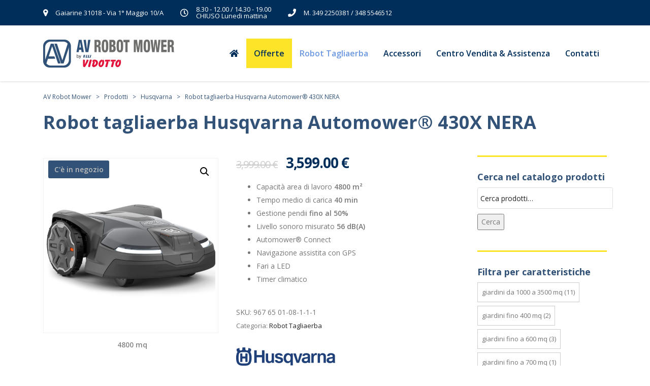

--- FILE ---
content_type: text/html; charset=UTF-8
request_url: https://www.avrobotmower.it/prodotto/robot-tagliaerba-husqvarna-automower-430x-nera/
body_size: 21814
content:
<!DOCTYPE html>
<html dir="ltr" lang="it-IT"
	prefix="og: https://ogp.me/ns#"  class="no-js">
<head>
        <meta charset="UTF-8">
    <meta name="viewport" content="width=device-width, initial-scale=1">
    <link rel="profile" href="http://gmpg.org/xfn/11">
    <link rel="pingback" href="https://www.avrobotmower.it/xmlrpc.php">
    <!--IUB-COOKIE-SKIP-START--><script type="text/javascript">
var _iub = _iub || [];
_iub.csConfiguration = {"invalidateConsentWithoutLog":true,"consentOnContinuedBrowsing":false,"whitelabel":false,"lang":"it","siteId":1777242,"perPurposeConsent":true,"cookiePolicyId":61902933, "banner":{ "acceptButtonDisplay":true,"customizeButtonDisplay":true,"position":"float-top-center","rejectButtonDisplay":true,"listPurposes":true,"explicitWithdrawal":true }};
</script>
<script type="text/javascript" src="//cdn.iubenda.com/cs/iubenda_cs.js" charset="UTF-8" async></script>

			<script>
				var iCallback = function() {};
				var _iub = _iub || {};

				if ( typeof _iub.csConfiguration != 'undefined' ) {
					if ( 'callback' in _iub.csConfiguration ) {
						if ( 'onConsentGiven' in _iub.csConfiguration.callback )
							iCallback = _iub.csConfiguration.callback.onConsentGiven;

						_iub.csConfiguration.callback.onConsentGiven = function() {
							iCallback();

							/* separator */
							jQuery('noscript._no_script_iub').each(function (a, b) { var el = jQuery(b); el.after(el.html()); });
						}
					}
				}
			</script><!--IUB-COOKIE-SKIP-END--><title>Robot tagliaerba Husqvarna Automower® 430X NERA - AV Robot Mower</title>

		<!-- All in One SEO 4.2.2 -->
		<meta name="description" content="Capacità area di lavoro 4800 m² Tempo medio di carica 40 min Gestione pendii fino al 50% Livello sonoro misurato 56 dB(A) Automower® Connect Navigazione assistita con GPS Fari a LED Timer climatico" />
		<meta name="robots" content="max-image-preview:large" />
		<link rel="canonical" href="https://www.avrobotmower.it/prodotto/robot-tagliaerba-husqvarna-automower-430x-nera/" />
		<meta property="og:locale" content="it_IT" />
		<meta property="og:site_name" content="AV Robot Mower - Centro autorizzato vendita e assistenza Husqvarna Robot Tagliaerba" />
		<meta property="og:type" content="article" />
		<meta property="og:title" content="Robot tagliaerba Husqvarna Automower® 430X NERA - AV Robot Mower" />
		<meta property="og:description" content="Capacità area di lavoro 4800 m² Tempo medio di carica 40 min Gestione pendii fino al 50% Livello sonoro misurato 56 dB(A) Automower® Connect Navigazione assistita con GPS Fari a LED Timer climatico" />
		<meta property="og:url" content="https://www.avrobotmower.it/prodotto/robot-tagliaerba-husqvarna-automower-430x-nera/" />
		<meta property="article:published_time" content="2023-07-17T15:08:11+00:00" />
		<meta property="article:modified_time" content="2025-05-20T08:06:20+00:00" />
		<meta name="twitter:card" content="summary" />
		<meta name="twitter:title" content="Robot tagliaerba Husqvarna Automower® 430X NERA - AV Robot Mower" />
		<meta name="twitter:description" content="Capacità area di lavoro 4800 m² Tempo medio di carica 40 min Gestione pendii fino al 50% Livello sonoro misurato 56 dB(A) Automower® Connect Navigazione assistita con GPS Fari a LED Timer climatico" />
		<script type="application/ld+json" class="aioseo-schema">
			{"@context":"https:\/\/schema.org","@graph":[{"@type":"WebSite","@id":"https:\/\/www.avrobotmower.it\/#website","url":"https:\/\/www.avrobotmower.it\/","name":"AV Robot Mower","description":"Centro autorizzato vendita e assistenza Husqvarna Robot Tagliaerba","inLanguage":"it-IT","publisher":{"@id":"https:\/\/www.avrobotmower.it\/#organization"}},{"@type":"Organization","@id":"https:\/\/www.avrobotmower.it\/#organization","name":"AV Robot Mower","url":"https:\/\/www.avrobotmower.it\/"},{"@type":"BreadcrumbList","@id":"https:\/\/www.avrobotmower.it\/prodotto\/robot-tagliaerba-husqvarna-automower-430x-nera\/#breadcrumblist","itemListElement":[{"@type":"ListItem","@id":"https:\/\/www.avrobotmower.it\/#listItem","position":1,"item":{"@type":"WebPage","@id":"https:\/\/www.avrobotmower.it\/","name":"Home","description":"I migliori robot tagliaerba Husqvarna - AV Robot Mower centro autorizzato vendita e assistenza Husqvarna a Treviso e Pordenone.","url":"https:\/\/www.avrobotmower.it\/"},"nextItem":"https:\/\/www.avrobotmower.it\/prodotto\/robot-tagliaerba-husqvarna-automower-430x-nera\/#listItem"},{"@type":"ListItem","@id":"https:\/\/www.avrobotmower.it\/prodotto\/robot-tagliaerba-husqvarna-automower-430x-nera\/#listItem","position":2,"item":{"@type":"WebPage","@id":"https:\/\/www.avrobotmower.it\/prodotto\/robot-tagliaerba-husqvarna-automower-430x-nera\/","name":"Robot tagliaerba Husqvarna Automower\u00ae 430X NERA","description":"Capacit\u00e0 area di lavoro 4800 m\u00b2 Tempo medio di carica 40 min Gestione pendii fino al 50% Livello sonoro misurato 56 dB(A) Automower\u00ae Connect Navigazione assistita con GPS Fari a LED Timer climatico","url":"https:\/\/www.avrobotmower.it\/prodotto\/robot-tagliaerba-husqvarna-automower-430x-nera\/"},"previousItem":"https:\/\/www.avrobotmower.it\/#listItem"}]},{"@type":"Person","@id":"https:\/\/www.avrobotmower.it\/author\/donatella\/#author","url":"https:\/\/www.avrobotmower.it\/author\/donatella\/","name":"Donatella"},{"@type":"ItemPage","@id":"https:\/\/www.avrobotmower.it\/prodotto\/robot-tagliaerba-husqvarna-automower-430x-nera\/#itempage","url":"https:\/\/www.avrobotmower.it\/prodotto\/robot-tagliaerba-husqvarna-automower-430x-nera\/","name":"Robot tagliaerba Husqvarna Automower\u00ae 430X NERA - AV Robot Mower","description":"Capacit\u00e0 area di lavoro 4800 m\u00b2 Tempo medio di carica 40 min Gestione pendii fino al 50% Livello sonoro misurato 56 dB(A) Automower\u00ae Connect Navigazione assistita con GPS Fari a LED Timer climatico","inLanguage":"it-IT","isPartOf":{"@id":"https:\/\/www.avrobotmower.it\/#website"},"breadcrumb":{"@id":"https:\/\/www.avrobotmower.it\/prodotto\/robot-tagliaerba-husqvarna-automower-430x-nera\/#breadcrumblist"},"author":"https:\/\/www.avrobotmower.it\/author\/donatella\/#author","creator":"https:\/\/www.avrobotmower.it\/author\/donatella\/#author","image":{"@type":"ImageObject","@id":"https:\/\/www.avrobotmower.it\/#mainImage","url":"https:\/\/www.avrobotmower.it\/wp-content\/uploads\/2023\/07\/Progetto-senza-titolo-40.png","width":800,"height":800},"primaryImageOfPage":{"@id":"https:\/\/www.avrobotmower.it\/prodotto\/robot-tagliaerba-husqvarna-automower-430x-nera\/#mainImage"},"datePublished":"2023-07-17T15:08:11+02:00","dateModified":"2025-05-20T08:06:20+02:00"}]}
		</script>
		<!-- All in One SEO -->

<link rel='dns-prefetch' href='//fonts.googleapis.com' />
<link rel='dns-prefetch' href='//s.w.org' />
<link rel="alternate" type="application/rss+xml" title="AV Robot Mower &raquo; Feed" href="https://www.avrobotmower.it/feed/" />
<link rel="alternate" type="application/rss+xml" title="AV Robot Mower &raquo; Feed dei commenti" href="https://www.avrobotmower.it/comments/feed/" />
<script type="text/javascript">
window._wpemojiSettings = {"baseUrl":"https:\/\/s.w.org\/images\/core\/emoji\/14.0.0\/72x72\/","ext":".png","svgUrl":"https:\/\/s.w.org\/images\/core\/emoji\/14.0.0\/svg\/","svgExt":".svg","source":{"concatemoji":"https:\/\/www.avrobotmower.it\/wp-includes\/js\/wp-emoji-release.min.js?ver=6.0.11"}};
/*! This file is auto-generated */
!function(e,a,t){var n,r,o,i=a.createElement("canvas"),p=i.getContext&&i.getContext("2d");function s(e,t){var a=String.fromCharCode,e=(p.clearRect(0,0,i.width,i.height),p.fillText(a.apply(this,e),0,0),i.toDataURL());return p.clearRect(0,0,i.width,i.height),p.fillText(a.apply(this,t),0,0),e===i.toDataURL()}function c(e){var t=a.createElement("script");t.src=e,t.defer=t.type="text/javascript",a.getElementsByTagName("head")[0].appendChild(t)}for(o=Array("flag","emoji"),t.supports={everything:!0,everythingExceptFlag:!0},r=0;r<o.length;r++)t.supports[o[r]]=function(e){if(!p||!p.fillText)return!1;switch(p.textBaseline="top",p.font="600 32px Arial",e){case"flag":return s([127987,65039,8205,9895,65039],[127987,65039,8203,9895,65039])?!1:!s([55356,56826,55356,56819],[55356,56826,8203,55356,56819])&&!s([55356,57332,56128,56423,56128,56418,56128,56421,56128,56430,56128,56423,56128,56447],[55356,57332,8203,56128,56423,8203,56128,56418,8203,56128,56421,8203,56128,56430,8203,56128,56423,8203,56128,56447]);case"emoji":return!s([129777,127995,8205,129778,127999],[129777,127995,8203,129778,127999])}return!1}(o[r]),t.supports.everything=t.supports.everything&&t.supports[o[r]],"flag"!==o[r]&&(t.supports.everythingExceptFlag=t.supports.everythingExceptFlag&&t.supports[o[r]]);t.supports.everythingExceptFlag=t.supports.everythingExceptFlag&&!t.supports.flag,t.DOMReady=!1,t.readyCallback=function(){t.DOMReady=!0},t.supports.everything||(n=function(){t.readyCallback()},a.addEventListener?(a.addEventListener("DOMContentLoaded",n,!1),e.addEventListener("load",n,!1)):(e.attachEvent("onload",n),a.attachEvent("onreadystatechange",function(){"complete"===a.readyState&&t.readyCallback()})),(e=t.source||{}).concatemoji?c(e.concatemoji):e.wpemoji&&e.twemoji&&(c(e.twemoji),c(e.wpemoji)))}(window,document,window._wpemojiSettings);
</script>
<style type="text/css">
img.wp-smiley,
img.emoji {
	display: inline !important;
	border: none !important;
	box-shadow: none !important;
	height: 1em !important;
	width: 1em !important;
	margin: 0 0.07em !important;
	vertical-align: -0.1em !important;
	background: none !important;
	padding: 0 !important;
}
</style>
	<link rel='stylesheet' id='font-awesome-css'  href='https://www.avrobotmower.it/wp-content/themes/consulting/assets/css/font-awesome.min.css?ver=1.1' type='text/css' media='all' />
<style id='font-awesome-inline-css' type='text/css'>
[data-font="FontAwesome"]:before {font-family: 'FontAwesome' !important;content: attr(data-icon) !important;speak: none !important;font-weight: normal !important;font-variant: normal !important;text-transform: none !important;line-height: 1 !important;font-style: normal !important;-webkit-font-smoothing: antialiased !important;-moz-osx-font-smoothing: grayscale !important;}
</style>
<link rel='stylesheet' id='berocket_products_label_style-css'  href='https://www.avrobotmower.it/wp-content/plugins/advanced-product-labels-for-woocommerce/css/frontend.css?ver=1.2.3.7' type='text/css' media='all' />
<style id='berocket_products_label_style-inline-css' type='text/css'>

        .berocket_better_labels:before,
        .berocket_better_labels:after {
            clear: both;
            content: " ";
            display: block;
        }
        .berocket_better_labels.berocket_better_labels_image {
            position: absolute!important;
            top: 0px!important;
            bottom: 0px!important;
            left: 0px!important;
            right: 0px!important;
            pointer-events: none;
        }
        .berocket_better_labels.berocket_better_labels_image * {
            pointer-events: none;
        }
        .berocket_better_labels.berocket_better_labels_image img,
        .berocket_better_labels.berocket_better_labels_image .fa,
        .berocket_better_labels.berocket_better_labels_image .berocket_color_label,
        .berocket_better_labels.berocket_better_labels_image .berocket_image_background,
        .berocket_better_labels .berocket_better_labels_line .br_alabel,
        .berocket_better_labels .berocket_better_labels_line .br_alabel span {
            pointer-events: all;
        }
        .berocket_better_labels .berocket_color_label,
        .br_alabel .berocket_color_label {
            width: 100%;
            height: 100%;
            display: block;
        }
        .berocket_better_labels .berocket_better_labels_position_left {
            text-align:left;
            float: left;
            clear: left;
        }
        .berocket_better_labels .berocket_better_labels_position_center {
            text-align:center;
        }
        .berocket_better_labels .berocket_better_labels_position_right {
            text-align:right;
            float: right;
            clear: right;
        }
        .berocket_better_labels.berocket_better_labels_label {
            clear: both
        }
        .berocket_better_labels .berocket_better_labels_line {
            line-height: 1px;
        }
        .berocket_better_labels.berocket_better_labels_label .berocket_better_labels_line {
            clear: none;
        }
        .berocket_better_labels .berocket_better_labels_position_left .berocket_better_labels_line {
            clear: left;
        }
        .berocket_better_labels .berocket_better_labels_position_right .berocket_better_labels_line {
            clear: right;
        }
        .berocket_better_labels .berocket_better_labels_line .br_alabel {
            display: inline-block;
            position: relative;
            top: 0!important;
            left: 0!important;
            right: 0!important;
            line-height: 1px;
        }
</style>
<link rel='stylesheet' id='wp-block-library-css'  href='https://www.avrobotmower.it/wp-includes/css/dist/block-library/style.min.css?ver=6.0.11' type='text/css' media='all' />
<link rel='stylesheet' id='wc-block-vendors-style-css'  href='https://www.avrobotmower.it/wp-content/plugins/woocommerce/packages/woocommerce-blocks/build/vendors-style.css?ver=3.4.0' type='text/css' media='all' />
<link rel='stylesheet' id='wc-block-style-css'  href='https://www.avrobotmower.it/wp-content/plugins/woocommerce/packages/woocommerce-blocks/build/style.css?ver=3.4.0' type='text/css' media='all' />
<style id='global-styles-inline-css' type='text/css'>
body{--wp--preset--color--black: #000000;--wp--preset--color--cyan-bluish-gray: #abb8c3;--wp--preset--color--white: #ffffff;--wp--preset--color--pale-pink: #f78da7;--wp--preset--color--vivid-red: #cf2e2e;--wp--preset--color--luminous-vivid-orange: #ff6900;--wp--preset--color--luminous-vivid-amber: #fcb900;--wp--preset--color--light-green-cyan: #7bdcb5;--wp--preset--color--vivid-green-cyan: #00d084;--wp--preset--color--pale-cyan-blue: #8ed1fc;--wp--preset--color--vivid-cyan-blue: #0693e3;--wp--preset--color--vivid-purple: #9b51e0;--wp--preset--gradient--vivid-cyan-blue-to-vivid-purple: linear-gradient(135deg,rgba(6,147,227,1) 0%,rgb(155,81,224) 100%);--wp--preset--gradient--light-green-cyan-to-vivid-green-cyan: linear-gradient(135deg,rgb(122,220,180) 0%,rgb(0,208,130) 100%);--wp--preset--gradient--luminous-vivid-amber-to-luminous-vivid-orange: linear-gradient(135deg,rgba(252,185,0,1) 0%,rgba(255,105,0,1) 100%);--wp--preset--gradient--luminous-vivid-orange-to-vivid-red: linear-gradient(135deg,rgba(255,105,0,1) 0%,rgb(207,46,46) 100%);--wp--preset--gradient--very-light-gray-to-cyan-bluish-gray: linear-gradient(135deg,rgb(238,238,238) 0%,rgb(169,184,195) 100%);--wp--preset--gradient--cool-to-warm-spectrum: linear-gradient(135deg,rgb(74,234,220) 0%,rgb(151,120,209) 20%,rgb(207,42,186) 40%,rgb(238,44,130) 60%,rgb(251,105,98) 80%,rgb(254,248,76) 100%);--wp--preset--gradient--blush-light-purple: linear-gradient(135deg,rgb(255,206,236) 0%,rgb(152,150,240) 100%);--wp--preset--gradient--blush-bordeaux: linear-gradient(135deg,rgb(254,205,165) 0%,rgb(254,45,45) 50%,rgb(107,0,62) 100%);--wp--preset--gradient--luminous-dusk: linear-gradient(135deg,rgb(255,203,112) 0%,rgb(199,81,192) 50%,rgb(65,88,208) 100%);--wp--preset--gradient--pale-ocean: linear-gradient(135deg,rgb(255,245,203) 0%,rgb(182,227,212) 50%,rgb(51,167,181) 100%);--wp--preset--gradient--electric-grass: linear-gradient(135deg,rgb(202,248,128) 0%,rgb(113,206,126) 100%);--wp--preset--gradient--midnight: linear-gradient(135deg,rgb(2,3,129) 0%,rgb(40,116,252) 100%);--wp--preset--duotone--dark-grayscale: url('#wp-duotone-dark-grayscale');--wp--preset--duotone--grayscale: url('#wp-duotone-grayscale');--wp--preset--duotone--purple-yellow: url('#wp-duotone-purple-yellow');--wp--preset--duotone--blue-red: url('#wp-duotone-blue-red');--wp--preset--duotone--midnight: url('#wp-duotone-midnight');--wp--preset--duotone--magenta-yellow: url('#wp-duotone-magenta-yellow');--wp--preset--duotone--purple-green: url('#wp-duotone-purple-green');--wp--preset--duotone--blue-orange: url('#wp-duotone-blue-orange');--wp--preset--font-size--small: 13px;--wp--preset--font-size--medium: 20px;--wp--preset--font-size--large: 36px;--wp--preset--font-size--x-large: 42px;}.has-black-color{color: var(--wp--preset--color--black) !important;}.has-cyan-bluish-gray-color{color: var(--wp--preset--color--cyan-bluish-gray) !important;}.has-white-color{color: var(--wp--preset--color--white) !important;}.has-pale-pink-color{color: var(--wp--preset--color--pale-pink) !important;}.has-vivid-red-color{color: var(--wp--preset--color--vivid-red) !important;}.has-luminous-vivid-orange-color{color: var(--wp--preset--color--luminous-vivid-orange) !important;}.has-luminous-vivid-amber-color{color: var(--wp--preset--color--luminous-vivid-amber) !important;}.has-light-green-cyan-color{color: var(--wp--preset--color--light-green-cyan) !important;}.has-vivid-green-cyan-color{color: var(--wp--preset--color--vivid-green-cyan) !important;}.has-pale-cyan-blue-color{color: var(--wp--preset--color--pale-cyan-blue) !important;}.has-vivid-cyan-blue-color{color: var(--wp--preset--color--vivid-cyan-blue) !important;}.has-vivid-purple-color{color: var(--wp--preset--color--vivid-purple) !important;}.has-black-background-color{background-color: var(--wp--preset--color--black) !important;}.has-cyan-bluish-gray-background-color{background-color: var(--wp--preset--color--cyan-bluish-gray) !important;}.has-white-background-color{background-color: var(--wp--preset--color--white) !important;}.has-pale-pink-background-color{background-color: var(--wp--preset--color--pale-pink) !important;}.has-vivid-red-background-color{background-color: var(--wp--preset--color--vivid-red) !important;}.has-luminous-vivid-orange-background-color{background-color: var(--wp--preset--color--luminous-vivid-orange) !important;}.has-luminous-vivid-amber-background-color{background-color: var(--wp--preset--color--luminous-vivid-amber) !important;}.has-light-green-cyan-background-color{background-color: var(--wp--preset--color--light-green-cyan) !important;}.has-vivid-green-cyan-background-color{background-color: var(--wp--preset--color--vivid-green-cyan) !important;}.has-pale-cyan-blue-background-color{background-color: var(--wp--preset--color--pale-cyan-blue) !important;}.has-vivid-cyan-blue-background-color{background-color: var(--wp--preset--color--vivid-cyan-blue) !important;}.has-vivid-purple-background-color{background-color: var(--wp--preset--color--vivid-purple) !important;}.has-black-border-color{border-color: var(--wp--preset--color--black) !important;}.has-cyan-bluish-gray-border-color{border-color: var(--wp--preset--color--cyan-bluish-gray) !important;}.has-white-border-color{border-color: var(--wp--preset--color--white) !important;}.has-pale-pink-border-color{border-color: var(--wp--preset--color--pale-pink) !important;}.has-vivid-red-border-color{border-color: var(--wp--preset--color--vivid-red) !important;}.has-luminous-vivid-orange-border-color{border-color: var(--wp--preset--color--luminous-vivid-orange) !important;}.has-luminous-vivid-amber-border-color{border-color: var(--wp--preset--color--luminous-vivid-amber) !important;}.has-light-green-cyan-border-color{border-color: var(--wp--preset--color--light-green-cyan) !important;}.has-vivid-green-cyan-border-color{border-color: var(--wp--preset--color--vivid-green-cyan) !important;}.has-pale-cyan-blue-border-color{border-color: var(--wp--preset--color--pale-cyan-blue) !important;}.has-vivid-cyan-blue-border-color{border-color: var(--wp--preset--color--vivid-cyan-blue) !important;}.has-vivid-purple-border-color{border-color: var(--wp--preset--color--vivid-purple) !important;}.has-vivid-cyan-blue-to-vivid-purple-gradient-background{background: var(--wp--preset--gradient--vivid-cyan-blue-to-vivid-purple) !important;}.has-light-green-cyan-to-vivid-green-cyan-gradient-background{background: var(--wp--preset--gradient--light-green-cyan-to-vivid-green-cyan) !important;}.has-luminous-vivid-amber-to-luminous-vivid-orange-gradient-background{background: var(--wp--preset--gradient--luminous-vivid-amber-to-luminous-vivid-orange) !important;}.has-luminous-vivid-orange-to-vivid-red-gradient-background{background: var(--wp--preset--gradient--luminous-vivid-orange-to-vivid-red) !important;}.has-very-light-gray-to-cyan-bluish-gray-gradient-background{background: var(--wp--preset--gradient--very-light-gray-to-cyan-bluish-gray) !important;}.has-cool-to-warm-spectrum-gradient-background{background: var(--wp--preset--gradient--cool-to-warm-spectrum) !important;}.has-blush-light-purple-gradient-background{background: var(--wp--preset--gradient--blush-light-purple) !important;}.has-blush-bordeaux-gradient-background{background: var(--wp--preset--gradient--blush-bordeaux) !important;}.has-luminous-dusk-gradient-background{background: var(--wp--preset--gradient--luminous-dusk) !important;}.has-pale-ocean-gradient-background{background: var(--wp--preset--gradient--pale-ocean) !important;}.has-electric-grass-gradient-background{background: var(--wp--preset--gradient--electric-grass) !important;}.has-midnight-gradient-background{background: var(--wp--preset--gradient--midnight) !important;}.has-small-font-size{font-size: var(--wp--preset--font-size--small) !important;}.has-medium-font-size{font-size: var(--wp--preset--font-size--medium) !important;}.has-large-font-size{font-size: var(--wp--preset--font-size--large) !important;}.has-x-large-font-size{font-size: var(--wp--preset--font-size--x-large) !important;}
</style>
<link rel='stylesheet' id='contact-form-7-css'  href='https://www.avrobotmower.it/wp-content/plugins/contact-form-7/includes/css/styles.css?ver=5.2.2' type='text/css' media='all' />
<link rel='stylesheet' id='stm-stm-css'  href='https://www.avrobotmower.it/wp-content/uploads/stm_fonts/stm/stm.css?ver=1.0' type='text/css' media='all' />
<link rel='stylesheet' id='pwb-styles-frontend-css'  href='https://www.avrobotmower.it/wp-content/plugins/perfect-woocommerce-brands/assets/css/styles-frontend.min.css?ver=2.1.4' type='text/css' media='all' />
<link rel='stylesheet' id='photoswipe-css'  href='https://www.avrobotmower.it/wp-content/plugins/woocommerce/assets/css/photoswipe/photoswipe.min.css?ver=4.6.5' type='text/css' media='all' />
<link rel='stylesheet' id='photoswipe-default-skin-css'  href='https://www.avrobotmower.it/wp-content/plugins/woocommerce/assets/css/photoswipe/default-skin/default-skin.min.css?ver=4.6.5' type='text/css' media='all' />
<link rel='stylesheet' id='woocommerce-layout-css'  href='https://www.avrobotmower.it/wp-content/plugins/woocommerce/assets/css/woocommerce-layout.css?ver=4.6.5' type='text/css' media='all' />
<link rel='stylesheet' id='woocommerce-smallscreen-css'  href='https://www.avrobotmower.it/wp-content/plugins/woocommerce/assets/css/woocommerce-smallscreen.css?ver=4.6.5' type='text/css' media='only screen and (max-width: 768px)' />
<link rel='stylesheet' id='woocommerce-general-css'  href='https://www.avrobotmower.it/wp-content/plugins/woocommerce/assets/css/woocommerce.css?ver=4.6.5' type='text/css' media='all' />
<style id='woocommerce-inline-inline-css' type='text/css'>
.woocommerce form .form-row .required { visibility: visible; }
</style>
<link rel='stylesheet' id='font-awesome-min-css'  href='https://www.avrobotmower.it/wp-content/plugins/stm-post-type/theme-options/nuxy/metaboxes/assets/vendors/font-awesome.min.css?ver=1763718219' type='text/css' media='all' />
<link rel='stylesheet' id='ywctm-frontend-css'  href='https://www.avrobotmower.it/wp-content/plugins/yith-woocommerce-catalog-mode/assets/css/frontend.min.css?ver=2.0.5' type='text/css' media='all' />
<style id='ywctm-frontend-inline-css' type='text/css'>
form.cart button.single_add_to_cart_button, form.cart .quantity, .widget.woocommerce.widget_shopping_cart{display: none !important}
</style>
<link rel='stylesheet' id='bootstrap-css'  href='https://www.avrobotmower.it/wp-content/themes/consulting/assets/css/bootstrap.min.css?ver=1.1' type='text/css' media='all' />
<link rel='stylesheet' id='consulting-style-css'  href='https://www.avrobotmower.it/wp-content/themes/consulting/style.css?ver=1.1' type='text/css' media='all' />
<link rel='stylesheet' id='child-style-css'  href='https://www.avrobotmower.it/wp-content/themes/consulting-child/style.css?ver=6.0.11' type='text/css' media='all' />
<link rel='stylesheet' id='vc_font_awesome_5_shims-css'  href='https://www.avrobotmower.it/wp-content/plugins/js_composer/assets/lib/bower/font-awesome/css/v4-shims.min.css?ver=6.9.0' type='text/css' media='all' />
<style id='vc_font_awesome_5_shims-inline-css' type='text/css'>
body #wrapper .fa.fa-facebook{font-family:'Font Awesome 5 Brands' !important;}
</style>
<link rel='stylesheet' id='vc_font_awesome_5-css'  href='https://www.avrobotmower.it/wp-content/plugins/js_composer/assets/lib/bower/font-awesome/css/all.min.css?ver=6.9.0' type='text/css' media='all' />
<style id='vc_font_awesome_5-inline-css' type='text/css'>
body #wrapper .fa.fa-map-marker{font-family:'FontAwesome' !important;} body .fa.fa-map-marker:before{content:"\f041"}
</style>
<link rel='stylesheet' id='consulting-layout-css'  href='https://www.avrobotmower.it/wp-content/themes/consulting/assets/css/layouts/layout_1/main.css?ver=1.1' type='text/css' media='all' />
<style id='consulting-layout-inline-css' type='text/css'>
.page_title{ color: #325278 !important; color: url(#) !important; background-repeat: no-repeat !important; background-repeat: url(http://n) !important; }.mtc, .mtc_h:hover{
					color: #002e5b!important
				}.stc, .stc_h:hover{
					color: #6c98e1!important
				}.ttc, .ttc_h:hover{
					color: #fde428!important
				}.mbc, .mbc_h:hover, .stm-search .stm_widget_search button{
					background-color: #002e5b!important
				}.sbc, .sbc_h:hover{
					background-color: #6c98e1!important
				}.tbc, .tbc_h:hover{
					background-color: #fde428!important
				}.mbdc, .mbdc_h:hover{
					border-color: #002e5b!important
				}.sbdc, .sbdc_h:hover{
					border-color: #6c98e1!important
				}.tbdc, .tbdc_h:hover{
					border-color: #fde428!important
				}h1, .h1, h2, .h2, h3, .h3, h4, .h4, h5, .h5, h6, .h6 { font-weight: 600; } .info_box.style_3 .info_box_text .title h6 { font-weight: 600 !important; } .top_bar { background-color: #325278;} body.header_style_2 .header_top .top_nav .top_nav_wrapper > ul > li > a, body.header_style_2 .header_top .top_nav .main_menu_nav > ul > li > a{ color: #325278;} .header_style_2.mobile_grid_landscape .header-box { background-color: rgb(255, 255, 255) !important; } .info_box.style_3 .info_box_text { background: rgba(50, 82, 120, 0.9) none repeat scroll 0 0;} .base_font_color.vc_custom_heading > h1, .base_font_color.vc_custom_heading > .h1, .base_font_color.vc_custom_heading > h2, .base_font_color.vc_custom_heading > .h2, .base_font_color.vc_custom_heading > h3, .base_font_color.vc_custom_heading > .h3, .base_font_color.vc_custom_heading > h4, .base_font_color.vc_custom_heading > .h4, .base_font_color.vc_custom_heading > h5, .base_font_color.vc_custom_heading > .h5, .base_font_color.vc_custom_heading > h6, .base_font_color.vc_custom_heading > .h6 { color: #325278;} h1, h2, h3, h4, h5{ color: #325278;} .company_history > ul > li .year{ color: #325278;} body .vc_general.vc_btn3.vc_btn3-color-theme_style_1.vc_btn3-style-flat{ background: #325278; border-color: #325278; } .icon_box.style_1.icon_left h5, .icon_box.style_1.icon_left_transparent h5 { color: #325278;} .icon_box.style_1.hexagon .icon i { color: #325278;} .testimonials_carousel .testimonial .info h4 a { color: #325278;} .stm_news .news_list li h5 a { color: #325278; } .stm_gmap_wrapper .gmap_addresses { background: #325278 none repeat scroll 0 0;} .consulting-rev-title { color:#999999;} body.header_style_2 .header_top { background: rgba(255, 255, 255, 0.8) none repeat scroll 0 0;} body .vc_row.overlay.vc_parallax .vc_parallax-inner::before{ background:rgba(0, 0, 0, 0.5) none repeat scroll 0 0; } h1, .h1, h2, .h2, h3, .h3, h4, .h4, h5, .h5, h6, .h6 { color: #325278;} .widget.widget_recent_entries ul li a{ color: #325278;} .widget .widget_title { border-top: 3px solid #fde428;} body.header_style_2 .header_top .top_nav .top_nav_wrapper > ul > li.current_page_item > a, body.header_style_2 .header_top .top_nav .top_nav_wrapper > ul > li.current-menu-ancestor > a, body.header_style_2 .header_top .top_nav .top_nav_wrapper > ul > li.current-menu-parent > a, body.header_style_2 .header_top .top_nav .top_nav_wrapper > ul > li.current_page_parent > a, body.header_style_2 .header_top .top_nav .top_nav_wrapper > ul > li.current_page_ancestor > a, body.header_style_2 .header_top .top_nav .main_menu_nav > ul > li.current_page_item > a, body.header_style_2 .header_top .top_nav .main_menu_nav > ul > li.current-menu-ancestor > a, body.header_style_2 .header_top .top_nav .main_menu_nav > ul > li.current-menu-parent > a, body.header_style_2 .header_top .top_nav .main_menu_nav > ul > li.current_page_parent > a, body.header_style_2 .header_top .top_nav .main_menu_nav > ul > li.current_page_ancestor > a { color: #325278;} #footer .widgets_row { position: relative; background: #f2f2f2; } ul.pwb-row li { list-style-type: none; } .pwb-columns.pwb-columns-2 { text-align: center; } .page_title { padding: 20px 0 5px; background: none; margin-bottom: 0px; } input[type="search"] { box-sizing: content-box; border: 1px solid #dedede; border-radius: 3px; height: 30px; padding: 5px; width: 100%; margin-bottom: 10px; } ul.pwb-row li a { color: #325278 !important; } ul.pwb-row { padding-left: 0px; } .widget_title { margin-bottom: 10px !important; } .wpb_text_column ul li::before, .comment-body .comment-text ul li::before { color: #325278; } .woocommerce div.product .woocommerce-tabs ul.tabs li a { font-weight: 600; text-transform: none; } .wpb_text_column ul li, .comment-body .comment-text ul li { font-size:14px; color: #777; } .wpb_text_column p, .comment-body .comment-text p { color: #777; } .offerta { background-color: #fde428; padding:20px; font-size:15px; line-height:23px; color:#777777!important; } .offerta strong { font-size:15px!important; line-height:23px; } .offerta p { margin: 0px !important; color: #777 !important; } .fa.fa-eur { border: 1px solid #325278; padding: 10px 13px 10px 13px; vertical-align: middle; color: #325278; float: left; margin-right: 10px; font-size: 20px; background: #fff; } .offerta-prodotto{ background-color: #fde428; padding: 10px; font-size: 15px; line-height: 23px; color: #777777 !important; border-radius: 8px; text-align: center; width: 80%; margin: 15px 0 20px 0; } .woocommerce .product_meta .tagged_as { display: none; } .woocommerce ul.products li.product .onsale {display:none; } .woocommerce ul.products li.product .author{display:none; } .woocommerce ul.products li.product .price ins { font-weight: 700; } .woocommerce .product span.onsale{display:none; } .woocommerce div.product p.price ins { font-weight: 700; } #menu-item-1475 { background: #fde428; }
</style>
<link rel='stylesheet' id='select2-css'  href='https://www.avrobotmower.it/wp-content/themes/consulting/assets/css/select2.min.css?ver=1.1' type='text/css' media='all' />
<link rel='stylesheet' id='header_builder-css'  href='https://www.avrobotmower.it/wp-content/themes/consulting/assets/css/header_builder.css?ver=1.1' type='text/css' media='all' />
<link rel='stylesheet' id='consulting-default-font-css'  href='https://fonts.googleapis.com/css?family=Open+Sans%3A300%2C300italic%2Cregular%2Citalic%2C600%2C600italic%2C700%2C700italic%2C800%2C800italic%7CMontserrat%3A100%2C100italic%2C200%2C200italic%2C300%2C300italic%2Cregular%2Citalic%2C500%2C500italic%2C600%2C600italic%2C700%2C700italic%2C800%2C800italic%2C900%2C900italic&#038;ver=1.1' type='text/css' media='all' />
<link rel='stylesheet' id='consulting-theme-options-css'  href='https://www.avrobotmower.it/wp-content/uploads/stm_uploads/theme_options.css?ver=1.1' type='text/css' media='all' />
<link rel='stylesheet' id='consulting-global-styles-css'  href='https://www.avrobotmower.it/wp-content/themes/consulting/assets/css/layouts/global_styles/main.css?ver=1.1' type='text/css' media='all' />
<style id='consulting-global-styles-inline-css' type='text/css'>

    
        .elementor-widget-video .eicon-play {
            border-color: #fde428;
            background-color: #fde428;
        }

        .elementor-widget-wp-widget-nav_menu ul li,
        .elementor-widget-wp-widget-nav_menu ul li a {
            color: #002e5b;
        }

        .elementor-widget-wp-widget-nav_menu ul li.current-cat:hover>a,
        .elementor-widget-wp-widget-nav_menu ul li.current-cat>a,
        .elementor-widget-wp-widget-nav_menu ul li.current-menu-item:hover>a,
        .elementor-widget-wp-widget-nav_menu ul li.current-menu-item>a,
        .elementor-widget-wp-widget-nav_menu ul li.current_page_item:hover>a,
        .elementor-widget-wp-widget-nav_menu ul li.current_page_item>a,
        .elementor-widget-wp-widget-nav_menu ul li:hover>a {
            border-left-color: #6c98e1;
        }

        div.elementor-widget-button a.elementor-button,
        div.elementor-widget-button .elementor-button {
            background-color: #002e5b;
        }

        div.elementor-widget-button a.elementor-button:hover,
        div.elementor-widget-button .elementor-button:hover {
            background-color: #fde428;
            color: #002e5b;
        }

        .elementor-default .elementor-text-editor ul:not(.elementor-editor-element-settings) li:before,
        .elementor-default .elementor-widget-text-editor ul:not(.elementor-editor-element-settings) li:before {
            color: #6c98e1;
        }

        .consulting_elementor_wrapper .elementor-tabs .elementor-tabs-content-wrapper .elementor-tab-mobile-title,
        .consulting_elementor_wrapper .elementor-tabs .elementor-tabs-wrapper .elementor-tab-title {
            background-color: #fde428;
        }

        .consulting_elementor_wrapper .elementor-tabs .elementor-tabs-content-wrapper .elementor-tab-mobile-title,
        .consulting_elementor_wrapper .elementor-tabs .elementor-tabs-wrapper .elementor-tab-title a {
            color: #002e5b;
        }

        .consulting_elementor_wrapper .elementor-tabs .elementor-tabs-content-wrapper .elementor-tab-mobile-title.elementor-active,
        .consulting_elementor_wrapper .elementor-tabs .elementor-tabs-wrapper .elementor-tab-title.elementor-active {
            background-color: #002e5b;
        }

        .consulting_elementor_wrapper .elementor-tabs .elementor-tabs-content-wrapper .elementor-tab-mobile-title.elementor-active,
        .consulting_elementor_wrapper .elementor-tabs .elementor-tabs-wrapper .elementor-tab-title.elementor-active a {
            color: #fde428;
        }

        .radial-progress .circle .mask .fill {
            background-color: #fde428;
        }

        html body #header .top_bar {
            background-color: rgba(0,46,91,1);
        }
        html body #header .top_bar .container .lang_sel>ul>li .lang_sel_sel,
        html body #header .top_bar .container .lang_sel>ul>li>ul a {
            color: #ffffff;
        }
        html body #header .top_bar .container .lang_sel>ul>li .lang_sel_sel:after {
            border-top: 5px solid #ffffff;
        }
        html body #header .top_bar .container .lang_sel>ul>li>ul {
            background-color: #002e5b;
        }
        html body #header .top_bar .container .lang_sel>ul>li>ul a:hover {
            background-color: #6c98e1;
        }
        html body #header .top_bar .container .top_bar_cart .count {
            background-color: ;
        }
        html body #header .top_bar .container .top_bar_cart a {
            color: ;
        }
        html body #header .top_bar .container .top_bar_search .search-icon {
            color: ;
        }
        html body #header .top_bar .container .top_bar_socials a {
            color: ;
        }
        html body #header .top_bar .container .top_bar_socials a:hover {
            color: ;
        }
        html body #header .top_bar .container .top_bar_info_wr .top_bar_info li,
        html body #header .top_bar .container .top_bar_info_wr .top_bar_info_switcher ul li a {
            color: #ffffff;
        }
        html body #header .top_bar .container .top_bar_info_wr .top_bar_info_switcher {
            background-color: #fde428;
        }
        html body #header .top_bar .container .top_bar_info_wr .top_bar_info_switcher .active:after {
            border-top: 5px solid #002e5b;
        }
        html body #header .top_bar .container .top_bar_info_wr .top_bar_info_switcher ul {
            background-color: #002e5b;
        }
        html body #header .top_bar .container .top_bar_info_wr .top_bar_info_switcher ul li a:hover {
            background-color: #6c98e1;
        }

    

    
</style>
<link rel='stylesheet' id='js_composer_front-css'  href='https://www.avrobotmower.it/wp-content/plugins/js_composer/assets/css/js_composer.min.css?ver=6.9.0' type='text/css' media='all' />
<script type='text/javascript' src='https://www.avrobotmower.it/wp-includes/js/jquery/jquery.min.js?ver=3.6.0' id='jquery-core-js'></script>
<script type='text/javascript' src='https://www.avrobotmower.it/wp-includes/js/jquery/jquery-migrate.min.js?ver=3.3.2' id='jquery-migrate-js'></script>
<script type='text/javascript' src='https://www.avrobotmower.it/wp-content/plugins/revslider/public/assets/js/rbtools.min.js?ver=6.5.18' async id='tp-tools-js'></script>
<script type='text/javascript' src='https://www.avrobotmower.it/wp-content/plugins/revslider/public/assets/js/rs6.min.js?ver=6.5.25' async id='revmin-js'></script>
<script type='text/javascript' src='https://www.avrobotmower.it/wp-content/plugins/woocommerce/assets/js/jquery-blockui/jquery.blockUI.min.js?ver=2.70' id='jquery-blockui-js'></script>
<script type='text/javascript' id='wc-add-to-cart-js-extra'>
/* <![CDATA[ */
var wc_add_to_cart_params = {"ajax_url":"\/wp-admin\/admin-ajax.php","wc_ajax_url":"\/?wc-ajax=%%endpoint%%","i18n_view_cart":"Visualizza carrello","cart_url":"https:\/\/www.avrobotmower.it","is_cart":"","cart_redirect_after_add":"no"};
/* ]]> */
</script>
<script type='text/javascript' src='https://www.avrobotmower.it/wp-content/plugins/woocommerce/assets/js/frontend/add-to-cart.min.js?ver=4.6.5' id='wc-add-to-cart-js'></script>
<script type='text/javascript' src='https://www.avrobotmower.it/wp-content/plugins/js_composer/assets/js/vendors/woocommerce-add-to-cart.js?ver=6.9.0' id='vc_woocommerce-add-to-cart-js-js'></script>
<link rel="https://api.w.org/" href="https://www.avrobotmower.it/wp-json/" /><link rel="alternate" type="application/json" href="https://www.avrobotmower.it/wp-json/wp/v2/product/1606" /><link rel="EditURI" type="application/rsd+xml" title="RSD" href="https://www.avrobotmower.it/xmlrpc.php?rsd" />
<link rel="wlwmanifest" type="application/wlwmanifest+xml" href="https://www.avrobotmower.it/wp-includes/wlwmanifest.xml" /> 
<meta name="generator" content="WordPress 6.0.11" />
<meta name="generator" content="WooCommerce 4.6.5" />
<link rel='shortlink' href='https://www.avrobotmower.it/?p=1606' />
<link rel="alternate" type="application/json+oembed" href="https://www.avrobotmower.it/wp-json/oembed/1.0/embed?url=https%3A%2F%2Fwww.avrobotmower.it%2Fprodotto%2Frobot-tagliaerba-husqvarna-automower-430x-nera%2F" />
<link rel="alternate" type="text/xml+oembed" href="https://www.avrobotmower.it/wp-json/oembed/1.0/embed?url=https%3A%2F%2Fwww.avrobotmower.it%2Fprodotto%2Frobot-tagliaerba-husqvarna-automower-430x-nera%2F&#038;format=xml" />
<style>.product .images {position: relative;}</style>	<script type="text/javascript">
		var stm_wpcfto_ajaxurl = 'https://www.avrobotmower.it/wp-admin/admin-ajax.php';
	</script>

	<style>
		.vue_is_disabled {
			display: none;
		}
	</style>
		<script>
		var stm_wpcfto_nonces = {"wpcfto_save_settings":"885f20c580","get_image_url":"421896e13a","wpcfto_upload_file":"52746f8f63","wpcfto_search_posts":"dc891c40d0"};
	</script>
			<script type="text/javascript">
			var ajaxurl = 'https://www.avrobotmower.it/wp-admin/admin-ajax.php';
			var stm_ajax_load_events = 'ed6802d468';
			var stm_ajax_load_portfolio = 'fd378b9989';
			var stm_ajax_add_event_member_sc = '67cf8dfc77';
			var stm_custom_register = '54acbd737c';
			var stm_get_prices = '0ecc739c45';
			var stm_get_history = '8b1ec68de7';
			var stm_ajax_add_review = '840bd86efc';
		</script>
			<noscript><style>.woocommerce-product-gallery{ opacity: 1 !important; }</style></noscript>
			<style>
			#wp-admin-bar-consulting_settings			img {
				max-width: 25px;
				vertical-align: top;
				position: relative;
				top: 3px;
			}
		</style>
		<meta name="generator" content="Powered by WPBakery Page Builder - drag and drop page builder for WordPress."/>
<meta name="generator" content="Powered by Slider Revolution 6.5.25 - responsive, Mobile-Friendly Slider Plugin for WordPress with comfortable drag and drop interface." />
<link rel="icon" href="https://www.avrobotmower.it/wp-content/uploads/2016/06/cropped-av-icon-32x32.png" sizes="32x32" />
<link rel="icon" href="https://www.avrobotmower.it/wp-content/uploads/2016/06/cropped-av-icon-192x192.png" sizes="192x192" />
<link rel="apple-touch-icon" href="https://www.avrobotmower.it/wp-content/uploads/2016/06/cropped-av-icon-180x180.png" />
<meta name="msapplication-TileImage" content="https://www.avrobotmower.it/wp-content/uploads/2016/06/cropped-av-icon-270x270.png" />
<script>function setREVStartSize(e){
			//window.requestAnimationFrame(function() {
				window.RSIW = window.RSIW===undefined ? window.innerWidth : window.RSIW;
				window.RSIH = window.RSIH===undefined ? window.innerHeight : window.RSIH;
				try {
					var pw = document.getElementById(e.c).parentNode.offsetWidth,
						newh;
					pw = pw===0 || isNaN(pw) || (e.l=="fullwidth" || e.layout=="fullwidth") ? window.RSIW : pw;
					e.tabw = e.tabw===undefined ? 0 : parseInt(e.tabw);
					e.thumbw = e.thumbw===undefined ? 0 : parseInt(e.thumbw);
					e.tabh = e.tabh===undefined ? 0 : parseInt(e.tabh);
					e.thumbh = e.thumbh===undefined ? 0 : parseInt(e.thumbh);
					e.tabhide = e.tabhide===undefined ? 0 : parseInt(e.tabhide);
					e.thumbhide = e.thumbhide===undefined ? 0 : parseInt(e.thumbhide);
					e.mh = e.mh===undefined || e.mh=="" || e.mh==="auto" ? 0 : parseInt(e.mh,0);
					if(e.layout==="fullscreen" || e.l==="fullscreen")
						newh = Math.max(e.mh,window.RSIH);
					else{
						e.gw = Array.isArray(e.gw) ? e.gw : [e.gw];
						for (var i in e.rl) if (e.gw[i]===undefined || e.gw[i]===0) e.gw[i] = e.gw[i-1];
						e.gh = e.el===undefined || e.el==="" || (Array.isArray(e.el) && e.el.length==0)? e.gh : e.el;
						e.gh = Array.isArray(e.gh) ? e.gh : [e.gh];
						for (var i in e.rl) if (e.gh[i]===undefined || e.gh[i]===0) e.gh[i] = e.gh[i-1];
											
						var nl = new Array(e.rl.length),
							ix = 0,
							sl;
						e.tabw = e.tabhide>=pw ? 0 : e.tabw;
						e.thumbw = e.thumbhide>=pw ? 0 : e.thumbw;
						e.tabh = e.tabhide>=pw ? 0 : e.tabh;
						e.thumbh = e.thumbhide>=pw ? 0 : e.thumbh;
						for (var i in e.rl) nl[i] = e.rl[i]<window.RSIW ? 0 : e.rl[i];
						sl = nl[0];
						for (var i in nl) if (sl>nl[i] && nl[i]>0) { sl = nl[i]; ix=i;}
						var m = pw>(e.gw[ix]+e.tabw+e.thumbw) ? 1 : (pw-(e.tabw+e.thumbw)) / (e.gw[ix]);
						newh =  (e.gh[ix] * m) + (e.tabh + e.thumbh);
					}
					var el = document.getElementById(e.c);
					if (el!==null && el) el.style.height = newh+"px";
					el = document.getElementById(e.c+"_wrapper");
					if (el!==null && el) {
						el.style.height = newh+"px";
						el.style.display = "block";
					}
				} catch(e){
					console.log("Failure at Presize of Slider:" + e)
				}
			//});
		  };</script>
<style type="text/css" data-type="vc_shortcodes-custom-css">.vc_custom_1563283810342{margin-bottom: 50px !important;}.vc_custom_1689340533561{margin-top: 10px !important;margin-bottom: 10px !important;}.vc_custom_1689610184305{margin-top: 10px !important;margin-bottom: 10px !important;}.vc_custom_1689340842737{margin-top: 10px !important;margin-bottom: 10px !important;}.vc_custom_1689610359780{margin-top: 10px !important;margin-bottom: 10px !important;}.vc_custom_1710238984707{margin-bottom: 20px !important;}</style><noscript><style> .wpb_animate_when_almost_visible { opacity: 1; }</style></noscript>    </head>
<body class="product-template-default single single-product postid-1606 theme-consulting woocommerce woocommerce-page woocommerce-no-js site_layout_1  sticky_menu default_header_builder header_style_2 mobile_grid_landscape wpb-js-composer js-comp-ver-6.9.0 vc_responsive">

<svg xmlns="http://www.w3.org/2000/svg" viewBox="0 0 0 0" width="0" height="0" focusable="false" role="none" style="visibility: hidden; position: absolute; left: -9999px; overflow: hidden;" ><defs><filter id="wp-duotone-dark-grayscale"><feColorMatrix color-interpolation-filters="sRGB" type="matrix" values=" .299 .587 .114 0 0 .299 .587 .114 0 0 .299 .587 .114 0 0 .299 .587 .114 0 0 " /><feComponentTransfer color-interpolation-filters="sRGB" ><feFuncR type="table" tableValues="0 0.49803921568627" /><feFuncG type="table" tableValues="0 0.49803921568627" /><feFuncB type="table" tableValues="0 0.49803921568627" /><feFuncA type="table" tableValues="1 1" /></feComponentTransfer><feComposite in2="SourceGraphic" operator="in" /></filter></defs></svg><svg xmlns="http://www.w3.org/2000/svg" viewBox="0 0 0 0" width="0" height="0" focusable="false" role="none" style="visibility: hidden; position: absolute; left: -9999px; overflow: hidden;" ><defs><filter id="wp-duotone-grayscale"><feColorMatrix color-interpolation-filters="sRGB" type="matrix" values=" .299 .587 .114 0 0 .299 .587 .114 0 0 .299 .587 .114 0 0 .299 .587 .114 0 0 " /><feComponentTransfer color-interpolation-filters="sRGB" ><feFuncR type="table" tableValues="0 1" /><feFuncG type="table" tableValues="0 1" /><feFuncB type="table" tableValues="0 1" /><feFuncA type="table" tableValues="1 1" /></feComponentTransfer><feComposite in2="SourceGraphic" operator="in" /></filter></defs></svg><svg xmlns="http://www.w3.org/2000/svg" viewBox="0 0 0 0" width="0" height="0" focusable="false" role="none" style="visibility: hidden; position: absolute; left: -9999px; overflow: hidden;" ><defs><filter id="wp-duotone-purple-yellow"><feColorMatrix color-interpolation-filters="sRGB" type="matrix" values=" .299 .587 .114 0 0 .299 .587 .114 0 0 .299 .587 .114 0 0 .299 .587 .114 0 0 " /><feComponentTransfer color-interpolation-filters="sRGB" ><feFuncR type="table" tableValues="0.54901960784314 0.98823529411765" /><feFuncG type="table" tableValues="0 1" /><feFuncB type="table" tableValues="0.71764705882353 0.25490196078431" /><feFuncA type="table" tableValues="1 1" /></feComponentTransfer><feComposite in2="SourceGraphic" operator="in" /></filter></defs></svg><svg xmlns="http://www.w3.org/2000/svg" viewBox="0 0 0 0" width="0" height="0" focusable="false" role="none" style="visibility: hidden; position: absolute; left: -9999px; overflow: hidden;" ><defs><filter id="wp-duotone-blue-red"><feColorMatrix color-interpolation-filters="sRGB" type="matrix" values=" .299 .587 .114 0 0 .299 .587 .114 0 0 .299 .587 .114 0 0 .299 .587 .114 0 0 " /><feComponentTransfer color-interpolation-filters="sRGB" ><feFuncR type="table" tableValues="0 1" /><feFuncG type="table" tableValues="0 0.27843137254902" /><feFuncB type="table" tableValues="0.5921568627451 0.27843137254902" /><feFuncA type="table" tableValues="1 1" /></feComponentTransfer><feComposite in2="SourceGraphic" operator="in" /></filter></defs></svg><svg xmlns="http://www.w3.org/2000/svg" viewBox="0 0 0 0" width="0" height="0" focusable="false" role="none" style="visibility: hidden; position: absolute; left: -9999px; overflow: hidden;" ><defs><filter id="wp-duotone-midnight"><feColorMatrix color-interpolation-filters="sRGB" type="matrix" values=" .299 .587 .114 0 0 .299 .587 .114 0 0 .299 .587 .114 0 0 .299 .587 .114 0 0 " /><feComponentTransfer color-interpolation-filters="sRGB" ><feFuncR type="table" tableValues="0 0" /><feFuncG type="table" tableValues="0 0.64705882352941" /><feFuncB type="table" tableValues="0 1" /><feFuncA type="table" tableValues="1 1" /></feComponentTransfer><feComposite in2="SourceGraphic" operator="in" /></filter></defs></svg><svg xmlns="http://www.w3.org/2000/svg" viewBox="0 0 0 0" width="0" height="0" focusable="false" role="none" style="visibility: hidden; position: absolute; left: -9999px; overflow: hidden;" ><defs><filter id="wp-duotone-magenta-yellow"><feColorMatrix color-interpolation-filters="sRGB" type="matrix" values=" .299 .587 .114 0 0 .299 .587 .114 0 0 .299 .587 .114 0 0 .299 .587 .114 0 0 " /><feComponentTransfer color-interpolation-filters="sRGB" ><feFuncR type="table" tableValues="0.78039215686275 1" /><feFuncG type="table" tableValues="0 0.94901960784314" /><feFuncB type="table" tableValues="0.35294117647059 0.47058823529412" /><feFuncA type="table" tableValues="1 1" /></feComponentTransfer><feComposite in2="SourceGraphic" operator="in" /></filter></defs></svg><svg xmlns="http://www.w3.org/2000/svg" viewBox="0 0 0 0" width="0" height="0" focusable="false" role="none" style="visibility: hidden; position: absolute; left: -9999px; overflow: hidden;" ><defs><filter id="wp-duotone-purple-green"><feColorMatrix color-interpolation-filters="sRGB" type="matrix" values=" .299 .587 .114 0 0 .299 .587 .114 0 0 .299 .587 .114 0 0 .299 .587 .114 0 0 " /><feComponentTransfer color-interpolation-filters="sRGB" ><feFuncR type="table" tableValues="0.65098039215686 0.40392156862745" /><feFuncG type="table" tableValues="0 1" /><feFuncB type="table" tableValues="0.44705882352941 0.4" /><feFuncA type="table" tableValues="1 1" /></feComponentTransfer><feComposite in2="SourceGraphic" operator="in" /></filter></defs></svg><svg xmlns="http://www.w3.org/2000/svg" viewBox="0 0 0 0" width="0" height="0" focusable="false" role="none" style="visibility: hidden; position: absolute; left: -9999px; overflow: hidden;" ><defs><filter id="wp-duotone-blue-orange"><feColorMatrix color-interpolation-filters="sRGB" type="matrix" values=" .299 .587 .114 0 0 .299 .587 .114 0 0 .299 .587 .114 0 0 .299 .587 .114 0 0 " /><feComponentTransfer color-interpolation-filters="sRGB" ><feFuncR type="table" tableValues="0.098039215686275 1" /><feFuncG type="table" tableValues="0 0.66274509803922" /><feFuncB type="table" tableValues="0.84705882352941 0.41960784313725" /><feFuncA type="table" tableValues="1 1" /></feComponentTransfer><feComposite in2="SourceGraphic" operator="in" /></filter></defs></svg>
    <div id="wrapper">

        <div id="fullpage" class="content_wrapper">
	<div id="menu_toggle_button" style="display: none;">
		<button>&nbsp;</button>
	</div>
    <header id="header">
        <div class="top_bar mobile_wpml_hidden mobile_contacts_hidden mobile_socials_hidden mobile_cart_hidden mobile_search_hidden">
	<div class="container">

		
					<div class="top_bar_info_wr" style="justify-content: right">
				
									<ul class="top_bar_info" id="top_bar_info_0" style="display: block;">
													<li>
																	<i class="fa fa-map-marker" style="font-size: px; color: ;"></i>
																<span>
                            Gaiarine 31018 - Via 1° Maggio 10/A                        </span>
							</li>
																			<li>
																	<i class="fa fa-clock-o" style="font-size: px; color: ;"></i>
																<span>
                            8.30 - 12.00 / 14.30 - 19.00<br>CHIUSO Lunedi mattina                        </span>
							</li>
																									<li>
																	<i class="fa fa-phone" style="font-size: px; color: ;"></i>
																<span>
                            M. 349 2250381 / 348 5546512                        </span>
							</li>
											</ul>
							</div>
		
		
		
			</div>
</div>
<div class="header-box
			hide_wpml_on_mobile
			">
	<div class="container">
		<div class="logo-box">
			<div class="logo logo-desktop">
															<a href="https://www.avrobotmower.it/" style="margin: 0px 0px 0px 0px;">
							<img src="https://www.avrobotmower.it/wp-content/uploads/2019/05/av-robot-mower-by-fratelli-vidotto.png" style="width: px; height: px;" alt="AV Robot Mower" />
						</a>
												</div>
			<div class="logo logo-mobile">
									<a href="https://www.avrobotmower.it/" style="margin: 0px 0px 0px 0px;">
						<img src="https://www.avrobotmower.it/wp-content/uploads/2019/05/av-robot-mower-by-fratelli-vidotto.png" style="width: px; height: px;" alt="AV Robot Mower" />
					</a>
							</div>
			<div class="menu-toggle">
				<button>&nbsp;</button>
			</div>
		</div>

		<div class="nav-box">
			<ul id="menu-main-menu" class="main_menu_nav"><li id="menu-item-1029" class="menu-item menu-item-type-post_type menu-item-object-page menu-item-home menu-item-1029"><a href="https://www.avrobotmower.it/"><i class="fa fa-home"></i></a></li>
<li id="menu-item-1475" class="menu-item menu-item-type-post_type menu-item-object-page menu-item-1475"><a href="https://www.avrobotmower.it/offerte/">Offerte</a></li>
<li id="menu-item-1233" class="menu-item menu-item-type-post_type menu-item-object-page current_page_parent menu-item-1233"><a href="https://www.avrobotmower.it/robot-tagliaerba/">Robot Tagliaerba</a></li>
<li id="menu-item-1371" class="menu-item menu-item-type-post_type menu-item-object-page menu-item-1371"><a href="https://www.avrobotmower.it/accessori/">Accessori</a></li>
<li id="menu-item-1447" class="menu-item menu-item-type-custom menu-item-object-custom menu-item-has-children menu-item-1447"><a href="#">Centro Vendita &#038; Assistenza</a>
<ul class="sub-menu">
	<li id="menu-item-1297" class="menu-item menu-item-type-post_type menu-item-object-page menu-item-1297"><a href="https://www.avrobotmower.it/i-servizi/">Servizi</a></li>
	<li id="menu-item-1446" class="menu-item menu-item-type-post_type menu-item-object-page menu-item-1446"><a href="https://www.avrobotmower.it/chi-siamo/">La Nostra Storia</a></li>
</ul>
</li>
<li id="menu-item-1192" class="menu-item menu-item-type-post_type menu-item-object-page menu-item-1192"><a href="https://www.avrobotmower.it/contatti/">Contatti</a></li>
</ul>		</div>

		
		
		
		
			</div>
</div>
    </header>
    <div id="main" >
        	<div class="page_title">
					<div class="container">
				            <div class="breadcrumbs">
                <!-- Breadcrumb NavXT 7.0.2 -->
<span property="itemListElement" typeof="ListItem"><a property="item" typeof="WebPage" title="Vai a AV Robot Mower." href="https://www.avrobotmower.it" class="home" ><span property="name">AV Robot Mower</span></a><meta property="position" content="1"></span> &gt; <span property="itemListElement" typeof="ListItem"><a property="item" typeof="WebPage" title="Vai a Prodotti." href="https://www.avrobotmower.it/robot-tagliaerba/" class="archive post-product-archive" ><span property="name">Prodotti</span></a><meta property="position" content="2"></span> &gt; <span property="itemListElement" typeof="ListItem"><a property="item" typeof="WebPage" title="Go to the Husqvarna Brand archives." href="https://www.avrobotmower.it/rivenditore-autorizzato/husqvarna/" class="taxonomy pwb-brand" ><span property="name">Husqvarna</span></a><meta property="position" content="3"></span> &gt; <span property="itemListElement" typeof="ListItem"><span property="name" class="post post-product current-item">Robot tagliaerba Husqvarna Automower® 430X NERA</span><meta property="url" content="https://www.avrobotmower.it/prodotto/robot-tagliaerba-husqvarna-automower-430x-nera/"><meta property="position" content="4"></span>            </div>
        															<h1 class="h2">Robot tagliaerba Husqvarna Automower® 430X NERA</h1>
												</div>
			</div>
        <div class="container">
    
    <div class="row"><div class="col-lg-9 col-md-9 col-sm-12 col-xs-12"><div class="col_in __padd-right">        <div id="primary" class="content-area"><main id="woo-main" class="site-main" role="main">
    
        <div class="woocommerce-notices-wrapper"></div><div id="product-1606" class="post-1606 product type-product status-publish has-post-thumbnail pwb-brand-husqvarna product_cat-robot-tagliaerba product_tag-giardini-da-1000-a-3500-mq product_tag-husqvarna-x-line first instock sale taxable shipping-taxable purchasable product-type-simple">

	
	<span class="onsale">In offerta!</span>
	<div class="woocommerce-product-gallery woocommerce-product-gallery--with-images woocommerce-product-gallery--columns-4 images" data-columns="4" style="opacity: 0; transition: opacity .25s ease-in-out;">
	<figure class="woocommerce-product-gallery__wrapper" style="margin: 0;">
		<div data-thumb="https://www.avrobotmower.it/wp-content/uploads/2023/07/Progetto-senza-titolo-40-100x100.png" class="woocommerce-product-gallery__image woocommerce-product-first-gallery__image"><a href="https://www.avrobotmower.it/wp-content/uploads/2023/07/Progetto-senza-titolo-40.png"><img width="600" height="600" src="https://www.avrobotmower.it/wp-content/uploads/2023/07/Progetto-senza-titolo-40-600x600.png" class="attachment-shop_single size-shop_single wp-post-image" alt="" title="" data-src="https://www.avrobotmower.it/wp-content/uploads/2023/07/Progetto-senza-titolo-40.png" data-large_image="https://www.avrobotmower.it/wp-content/uploads/2023/07/Progetto-senza-titolo-40.png" data-large_image_width="800" data-large_image_height="800" srcset="https://www.avrobotmower.it/wp-content/uploads/2023/07/Progetto-senza-titolo-40-600x600.png 600w, https://www.avrobotmower.it/wp-content/uploads/2023/07/Progetto-senza-titolo-40-300x300.png 300w, https://www.avrobotmower.it/wp-content/uploads/2023/07/Progetto-senza-titolo-40-150x150.png 150w, https://www.avrobotmower.it/wp-content/uploads/2023/07/Progetto-senza-titolo-40-768x768.png 768w, https://www.avrobotmower.it/wp-content/uploads/2023/07/Progetto-senza-titolo-40-50x50.png 50w, https://www.avrobotmower.it/wp-content/uploads/2023/07/Progetto-senza-titolo-40-320x320.png 320w, https://www.avrobotmower.it/wp-content/uploads/2023/07/Progetto-senza-titolo-40-100x100.png 100w, https://www.avrobotmower.it/wp-content/uploads/2023/07/Progetto-senza-titolo-40.png 800w" sizes="(max-width: 600px) 100vw, 600px" /></a></div><div class="berocket_better_labels berocket_better_labels_image"><div class="berocket_better_labels_position berocket_better_labels_position_left"><div class="berocket_better_labels_line berocket_better_labels_line_2"><div class="berocket_better_labels_inline berocket_better_labels_inline_2"><div class="br_alabel br_alabel_type_text br_alabel_template_type_css berocket_alabel_id_1351  br_alabel_better_compatibility" style=""><span  style=""><i style="background-color: #325278; border-color: #325278;" class="template-span-before "></i><i style="background-color: #325278; border-color: #325278;" class="template-i "></i><i style="background-color: #325278; border-color: #325278;" class="template-i-before "></i><i style="background-color: #325278; border-color: #325278;" class="template-i-after "></i><b style="position: relative;z-index: 100;text-align: center;color: inherit;">C'è in negozio</b></span></div></div></div></div></div><div class="berocket_better_labels berocket_better_labels_label"><div class="berocket_better_labels_position berocket_better_labels_position_center"><div class="berocket_better_labels_line berocket_better_labels_line_3"><div class="berocket_better_labels_inline berocket_better_labels_inline_3"><div class="br_alabel br_alabel_type_text br_alabel_template_type_css berocket_alabel_id_1619  br_alabel_better_compatibility" style=""><span  style=""><i style="background-color: #ffffff; border-color: #ffffff;" class="template-span-before "></i><i style="background-color: #ffffff; border-color: #ffffff;" class="template-i "></i><i style="background-color: #ffffff; border-color: #ffffff;" class="template-i-before "></i><i style="background-color: #ffffff; border-color: #ffffff;" class="template-i-after "></i><b style="text-align: center;z-index: 100;" class="br-labels-css br-labels-css-1">4800 mq</b></span></div></div></div></div></div>	</figure>
</div>

	<div class="summary entry-summary">
		<p class="price"><del><span class="woocommerce-Price-amount amount"><bdi>3,999.00&nbsp;<span class="woocommerce-Price-currencySymbol">&euro;</span></bdi></span></del> <ins><span class="woocommerce-Price-amount amount"><bdi>3,599.00&nbsp;<span class="woocommerce-Price-currencySymbol">&euro;</span></bdi></span></ins></p>
<div class="woocommerce-product-details__short-description">
	<ul>
<li>Capacità area di lavoro <strong>4800 m²</strong></li>
<li>Tempo medio di carica <strong>40 min </strong></li>
<li>Gestione pendii <strong>fino al 50%</strong></li>
<li>Livello sonoro misurato <strong>56 dB(A)</strong></li>
<li>Automower® Connect</li>
<li class="product-parameter">Navigazione assistita con GPS</li>
<li class="product-parameter">Fari a LED</li>
<li class="product-parameter">Timer climatico</li>
</ul>
</div>

	
	<form class="cart" method="post" enctype='multipart/form-data'>
			<div class="quantity">
        		<input
               type="number"
               id="quantity_6920344c0f917"
               class="input-text qty text"
               step="1"
               min="1"
               max=""
               name="quantity"
               value="1"
               title="Qty"
               size="4"
               pattern="[0-9]*"
               placeholder=""
               inputmode="numeric" />
		<div class="quantity_actions">
			<span class="plus"><em></em></span>
			<span class="minus"><em></em></span>
		</div>
        	</div>
	
	 	<button type="submit" name="add-to-cart" value="1606" class="single_add_to_cart_button button icon_right size-lg">Aggiungi al carrello <i class="fa fa-chevron-right"></i></button>

			</form>

	
<div class="product_meta">

	
	
		<span class="sku_wrapper">
            SKU:            <span class="sku" itemprop="sku">
                967 65 01-08-1-1-1            </span>
        </span>

	
	<span class="posted_in">Categoria: <a href="https://www.avrobotmower.it/categoria-prodotto/robot-tagliaerba/" rel="tag">Robot Tagliaerba</a></span>    <span class="tagged_as"><a href="https://www.avrobotmower.it/tag-prodotto/giardini-da-1000-a-3500-mq/" rel="tag">Giardini da 1000 a 3500 mq</a> <a href="https://www.avrobotmower.it/tag-prodotto/husqvarna-x-line/" rel="tag">Husqvarna X-Line</a></span>
	
</div>
<div class="pwb-single-product-brands pwb-clearfix"><a href="https://www.avrobotmower.it/rivenditore-autorizzato/husqvarna/" title="Husqvarna"><img width="195" height="37" src="https://www.avrobotmower.it/wp-content/uploads/2019/05/rivenditore-huqsvarna-robot-mower-treviso.png" class="attachment-full size-full" alt="" loading="lazy" /></a></div>	</div>

	
	<div class="woocommerce-tabs wc-tabs-wrapper">
		<ul class="tabs wc-tabs" role="tablist">
							<li class="description_tab" id="tab-title-description" role="tab" aria-controls="tab-description">
					<a href="#tab-description">
						Descrizione					</a>
				</li>
					</ul>
					<div class="woocommerce-Tabs-panel woocommerce-Tabs-panel--description panel entry-content wc-tab" id="tab-description" role="tabpanel" aria-labelledby="tab-title-description">
				
<div class="vc_row wpb_row vc_row-fluid vc_custom_1563283810342"><div class="wpb_column vc_column_container vc_col-sm-12"><div class="vc_column-inner "><div class="wpb_wrapper">
	<div class="wpb_text_column wpb_content_element " >
		<div class="wpb_wrapper">
			<p>Robot tagliaerba avanzato che offre risultati di taglio eccellenti su prati complessi fino a 4800 mq.<br />
Per un&#8217;installazione precisa e flessibile, questo robot dispone di opzione di installazione senza cavi fisici, sfruttando la tecnologia Husqvarna EPOS&#x2122; (kit plug-in EPOS&#x2122; disponibile come accessorio). Oltre alla nuova estetica, dispone di funzionalità premium con funzioni intelligenti come l&#8217;evitamento degli ostacoli, la gestione delle pendenze fino al 50% e la navigazione assistita da GPS.<br />
Per un taglio personalizzato dal look professionale e senza pensieri, 24 ore su 24, 7 giorni su 7, puoi creare aree di lavoro e zone da evitare temporaneamente direttamente dal tuo smartphone grazie all&#8217;app Automower® Connect. come accessorio).<br />
Prestazioni sempre aggiornate grazie agli aggiornamenti software automatici tramite FOTA (Firmware Over The Air).</p>

		</div>
	</div>
<div class="vc_row wpb_row vc_inner vc_row-fluid vc_row-o-content-middle vc_row-flex"><div class="wpb_column vc_column_container vc_col-sm-6"><div class="vc_column-inner"><div class="wpb_wrapper">
	<div  class="wpb_single_image wpb_content_element vc_align_left  vc_custom_1689340533561">
		
		<figure class="wpb_wrapper vc_figure">
			<div class="vc_single_image-wrapper   vc_box_border_grey"><img width="640" height="427" src="https://www.avrobotmower.it/wp-content/uploads/2023/07/op-755301.webp" class="vc_single_image-img attachment-full" alt="" loading="lazy" title="op-755301" srcset="https://www.avrobotmower.it/wp-content/uploads/2023/07/op-755301.webp 640w, https://www.avrobotmower.it/wp-content/uploads/2023/07/op-755301-300x200.webp 300w, https://www.avrobotmower.it/wp-content/uploads/2023/07/op-755301-600x400.webp 600w" sizes="(max-width: 640px) 100vw, 640px" /></div>
		</figure>
	</div>
</div></div></div><div class="wpb_column vc_column_container vc_col-sm-6"><div class="vc_column-inner"><div class="wpb_wrapper">
	<div class="wpb_text_column wpb_content_element " >
		<div class="wpb_wrapper">
			<p><span style="color: #325278;"><strong>Installazione senza filo perimetrale</strong></span></p>
<p>La gamma Automower® NERA, accessoriata con il kit plug-in modulo EPOS&#x2122;, offre la libertà di un&#8217;installazione flessibile senza filo perimetrale, creando confini virtuali grazie alla tecnologia satellitare derivata dai modelli professionali, al posto dei classici cavi fisici.</p>

		</div>
	</div>
</div></div></div><div class="wpb_column vc_column_container vc_col-sm-12"><div class="vc_column-inner"><div class="wpb_wrapper"></div></div></div></div><div class="vc_empty_space"   style="height: 32px"><span class="vc_empty_space_inner"></span></div><div class="vc_row wpb_row vc_inner vc_row-fluid vc_row-o-content-middle vc_row-flex"><div class="wpb_column vc_column_container vc_col-sm-6"><div class="vc_column-inner"><div class="wpb_wrapper">
	<div  class="wpb_single_image wpb_content_element vc_align_left  vc_custom_1689610184305">
		
		<figure class="wpb_wrapper vc_figure">
			<div class="vc_single_image-wrapper   vc_box_border_grey"><img width="2000" height="2000" src="https://www.avrobotmower.it/wp-content/uploads/2023/07/map-1.jpg" class="vc_single_image-img attachment-full" alt="" loading="lazy" title="map" srcset="https://www.avrobotmower.it/wp-content/uploads/2023/07/map-1.jpg 2000w, https://www.avrobotmower.it/wp-content/uploads/2023/07/map-1-300x300.jpg 300w, https://www.avrobotmower.it/wp-content/uploads/2023/07/map-1-1024x1024.jpg 1024w, https://www.avrobotmower.it/wp-content/uploads/2023/07/map-1-150x150.jpg 150w, https://www.avrobotmower.it/wp-content/uploads/2023/07/map-1-768x768.jpg 768w, https://www.avrobotmower.it/wp-content/uploads/2023/07/map-1-1536x1536.jpg 1536w, https://www.avrobotmower.it/wp-content/uploads/2023/07/map-1-50x50.jpg 50w, https://www.avrobotmower.it/wp-content/uploads/2023/07/map-1-320x320.jpg 320w, https://www.avrobotmower.it/wp-content/uploads/2023/07/map-1-900x900.jpg 900w, https://www.avrobotmower.it/wp-content/uploads/2023/07/map-1-600x600.jpg 600w, https://www.avrobotmower.it/wp-content/uploads/2023/07/map-1-100x100.jpg 100w" sizes="(max-width: 2000px) 100vw, 2000px" /></div>
		</figure>
	</div>
</div></div></div><div class="wpb_column vc_column_container vc_col-sm-6"><div class="vc_column-inner"><div class="wpb_wrapper">
	<div class="wpb_text_column wpb_content_element " >
		<div class="wpb_wrapper">
			<p><span style="color: #325278;"><strong>Automower® Zone Control</strong></span></p>
<p>Automower® Zone Control consente di creare aree di lavoro e zone da evitare tramite l&#8217;app Automower® Connect. Crea aree di lavoro da te definite con diverse altezze di taglio e programmi o zone da evitare per impedire il taglio in determinate aree. Il risultato è una maggiore precisione, più controllo e un taglio perfetto.</p>

		</div>
	</div>
</div></div></div><div class="wpb_column vc_column_container vc_col-sm-12"><div class="vc_column-inner"><div class="wpb_wrapper"></div></div></div></div><div class="vc_row wpb_row vc_inner vc_row-fluid vc_row-o-content-middle vc_row-flex"><div class="wpb_column vc_column_container vc_col-sm-6"><div class="vc_column-inner"><div class="wpb_wrapper">
	<div  class="wpb_single_image wpb_content_element vc_align_left  vc_custom_1689340842737">
		
		<figure class="wpb_wrapper vc_figure">
			<div class="vc_single_image-wrapper   vc_box_border_grey"><img width="360" height="360" src="https://www.avrobotmower.it/wp-content/uploads/2019/07/automower-connect.jpg" class="vc_single_image-img attachment-full" alt="" loading="lazy" title="automower connect" srcset="https://www.avrobotmower.it/wp-content/uploads/2019/07/automower-connect.jpg 360w, https://www.avrobotmower.it/wp-content/uploads/2019/07/automower-connect-150x150.jpg 150w, https://www.avrobotmower.it/wp-content/uploads/2019/07/automower-connect-300x300.jpg 300w, https://www.avrobotmower.it/wp-content/uploads/2019/07/automower-connect-50x50.jpg 50w, https://www.avrobotmower.it/wp-content/uploads/2019/07/automower-connect-320x320.jpg 320w, https://www.avrobotmower.it/wp-content/uploads/2019/07/automower-connect-100x100.jpg 100w" sizes="(max-width: 360px) 100vw, 360px" /></div>
		</figure>
	</div>
</div></div></div><div class="wpb_column vc_column_container vc_col-sm-6"><div class="vc_column-inner"><div class="wpb_wrapper">
	<div class="wpb_text_column wpb_content_element " >
		<div class="wpb_wrapper">
			<p><span style="color: #325278;"><strong>App mobile Automower® Connect<br />
</strong></span></p>
<p>Goditi la comodità del controllo completo del tuo robot tagliaerba direttamente dal tuo smartphone grazie all&#8217;app Husqvarna Automower® Connect. Ovunque tu ti trova, puoi gestire e monitorare il tuo Automower®, godendoti il tuo tempo libero con la tranquillità di avere sempre un prato tagliato alla perfezione. Connettività Bluetooth, Wi-Fi e mobile disponibile a seconda del modello. La connettività Bluetooth® offre una portata fino a 30 metri. La connettività Wi-Fi offre copertura da qualsiasi parte del mondo purché il robot sia coperto da connessione Wi-Fi. La comunicazione mobile offre copertura da qualsiasi parte del mondo e include un pacchetto dati di 10 anni.</p>

		</div>
	</div>
</div></div></div></div><div class="vc_empty_space"   style="height: 32px"><span class="vc_empty_space_inner"></span></div><div class="vc_row wpb_row vc_inner vc_row-fluid vc_row-o-content-middle vc_row-flex"><div class="wpb_column vc_column_container vc_col-sm-6"><div class="vc_column-inner"><div class="wpb_wrapper">
	<div  class="wpb_single_image wpb_content_element vc_align_left  vc_custom_1689610359780">
		
		<figure class="wpb_wrapper vc_figure">
			<div class="vc_single_image-wrapper   vc_box_border_grey"><img width="1245" height="830" src="https://www.avrobotmower.it/wp-content/uploads/2023/07/oggetti.webp" class="vc_single_image-img attachment-full" alt="" loading="lazy" title="oggetti" srcset="https://www.avrobotmower.it/wp-content/uploads/2023/07/oggetti.webp 1245w, https://www.avrobotmower.it/wp-content/uploads/2023/07/oggetti-300x200.webp 300w, https://www.avrobotmower.it/wp-content/uploads/2023/07/oggetti-1024x683.webp 1024w, https://www.avrobotmower.it/wp-content/uploads/2023/07/oggetti-768x512.webp 768w, https://www.avrobotmower.it/wp-content/uploads/2023/07/oggetti-900x600.webp 900w, https://www.avrobotmower.it/wp-content/uploads/2023/07/oggetti-600x400.webp 600w" sizes="(max-width: 1245px) 100vw, 1245px" /></div>
		</figure>
	</div>
</div></div></div><div class="wpb_column vc_column_container vc_col-sm-6"><div class="vc_column-inner"><div class="wpb_wrapper">
	<div class="wpb_text_column wpb_content_element " >
		<div class="wpb_wrapper">
			<p><span style="color: #325278;"><strong>Rilevazione ed evita oggetti<br />
</strong></span></p>
<p>La tecnologia integrata aiuta il robot tagliaerba a rilevare ed evitare gli oggetti, riducendo il rischio di arresti imprevisti. La modalità di rilevamento riduce la velocità e rende le collisioni più morbide e la modalità evita oggetti fa sì che Automower® schivi e raggiri l&#8217;ostacolo.</p>

		</div>
	</div>
</div></div></div></div><div class="vc_empty_space"   style="height: 32px"><span class="vc_empty_space_inner"></span></div><div class="vc_row wpb_row vc_inner vc_row-fluid"><div class="wpb_column vc_column_container vc_col-sm-6"><div class="vc_column-inner"><div class="wpb_wrapper">
	<div class="wpb_text_column wpb_content_element  vc_custom_1710238984707" >
		<div class="wpb_wrapper">
			<p><span style="color: #325278;"><strong>Altre caratteristiche</strong></span></p>
<ul>
<li>Automower® Connect</li>
<li>Cavo guida</li>
<li>Controllo del bilanciamento</li>
<li>Gestisce grandi e anche impegnativi manti erbosi</li>
<li>Taglio a spot</li>
<li>Facile regolazione dell&#8217;altezza</li>
<li>Silenzioso</li>
<li>Protezione antifurto via GPS</li>
<li>Protezione antifurto tramite allarme / codice PIN</li>
<li>Resistente alle intemperie</li>
<li>Punti remoti di partenza x3</li>
<li>Taglio a spirale</li>
<li>Ruota funzioni, display e LED di stato + app</li>
<li>Ricarica automatica</li>
<li>Timer</li>
<li>Facile e flessibile posizionamento della stazione di carica</li>
<li>Coperture superiori sostituibili</li>
<li>Paraurti frontale</li>
<li>Eccellenti risultati di taglio</li>
<li>Zero emissioni</li>
<li>Consumo minimo di energia</li>
<li>Sensori di sollevamento e ribaltamento</li>
</ul>

		</div>
	</div>
</div></div></div><div class="wpb_column vc_column_container vc_col-sm-6"><div class="vc_column-inner"><div class="wpb_wrapper">
	<div class="wpb_text_column wpb_content_element " >
		<div class="wpb_wrapper">
			<p><span style="color: #325278;"><strong>Dettagli tecnici<br />
</strong></span></p>
<p><strong>Batteria</strong><br />
Tempo medio di carica: <strong>40 min</strong><br />
Tempo medio di lavoro per ogni carica: <strong>145 min</strong><br />
Consumo medio di energia al massimo utilizzo: <strong>13 kWh/m</strong></p>
<p><strong>Capacità</strong><br />
Ampiezza area di lavoro: <strong>4.800 m²</strong><br />
Sistema di carica: <strong>Automatico</strong><br />
Massima inclinazione nell&#8217;area di lavoro:<strong> 50%</strong></p>
<p><strong>Disco di taglio</strong><br />
Sistema di taglio: <strong>3 lame pivotanti</strong><br />
Larghezza di taglio: <strong>24 cm</strong><br />
Altezza di taglio, min-max: <strong>20-60 mm</strong></p>
<p><strong>Dimensioni</strong><br />
Dimensioni prodotto, LxPxA: <strong>75x54x30 cm</strong></p>
<p><span style="color: #325278;"><strong>In dotazione</strong></span></p>
<p>Display: <strong>Display a colori TFT 2,8” QVGA</strong><br />
Timer: <strong>Sì</strong><br />
Allarme: <strong>Si</strong><br />
Codice PIN: <strong>Sì</strong><br />
Blocco installazione: <strong>Sì</strong><br />
Blocco timer: <strong>Sì</strong><br />
GPS Theft tracking: <strong>Si</strong><br />
Sensore di sollevamento: <strong>Sì</strong><br />
Sensore di inclinazione: <strong>Sì</strong><br />
Integrazione Smart Home:<strong> Si                                                                                      </strong></p>
<p><strong>Pressione sonora e rumorosità</strong></p>
<p>Livello sonoro percepito<strong> 56 dB(A)</strong></p>

		</div>
	</div>
</div></div></div></div></div></div></div></div>
			</div>
		
			</div>


	<div class="related products ">

		<h3 class="no_stripe">related products</h3>

		<ul class="products columns-3">

			
				<li class="product type-product post-1355 status-publish first instock product_cat-robot-tagliaerba product_tag-giardini-da-1000-a-3500-mq has-post-thumbnail sale taxable shipping-taxable purchasable product-type-simple">
	<a href="https://www.avrobotmower.it/prodotto/robot-tagliaerba-honda-miimo-520/" class="woocommerce-LoopProduct-link woocommerce-loop-product__link">
	<span class="onsale">In offerta!</span>
	<img width="300" height="300" src="https://www.avrobotmower.it/wp-content/uploads/2019/05/robot-tagliaerba-honda-miimo-310-jr-gaiarine-av-robot-mower-300x300.jpg" class="attachment-woocommerce_thumbnail size-woocommerce_thumbnail" alt="" loading="lazy" srcset="https://www.avrobotmower.it/wp-content/uploads/2019/05/robot-tagliaerba-honda-miimo-310-jr-gaiarine-av-robot-mower-300x300.jpg 300w, https://www.avrobotmower.it/wp-content/uploads/2019/05/robot-tagliaerba-honda-miimo-310-jr-gaiarine-av-robot-mower-150x150.jpg 150w, https://www.avrobotmower.it/wp-content/uploads/2019/05/robot-tagliaerba-honda-miimo-310-jr-gaiarine-av-robot-mower-768x768.jpg 768w, https://www.avrobotmower.it/wp-content/uploads/2019/05/robot-tagliaerba-honda-miimo-310-jr-gaiarine-av-robot-mower-50x50.jpg 50w, https://www.avrobotmower.it/wp-content/uploads/2019/05/robot-tagliaerba-honda-miimo-310-jr-gaiarine-av-robot-mower-320x320.jpg 320w, https://www.avrobotmower.it/wp-content/uploads/2019/05/robot-tagliaerba-honda-miimo-310-jr-gaiarine-av-robot-mower-600x600.jpg 600w, https://www.avrobotmower.it/wp-content/uploads/2019/05/robot-tagliaerba-honda-miimo-310-jr-gaiarine-av-robot-mower-100x100.jpg 100w, https://www.avrobotmower.it/wp-content/uploads/2019/05/robot-tagliaerba-honda-miimo-310-jr-gaiarine-av-robot-mower.jpg 800w" sizes="(max-width: 300px) 100vw, 300px" /><div class="berocket_better_labels berocket_better_labels_image"><div class="berocket_better_labels_position berocket_better_labels_position_left"><div class="berocket_better_labels_line berocket_better_labels_line_2"><div class="berocket_better_labels_inline berocket_better_labels_inline_2"><div class="br_alabel br_alabel_type_text br_alabel_template_type_css berocket_alabel_id_1351  br_alabel_better_compatibility" style=""><span  style=""><i style="background-color: #325278; border-color: #325278;" class="template-span-before "></i><i style="background-color: #325278; border-color: #325278;" class="template-i "></i><i style="background-color: #325278; border-color: #325278;" class="template-i-before "></i><i style="background-color: #325278; border-color: #325278;" class="template-i-after "></i><b style="position: relative;z-index: 100;text-align: center;color: inherit;">C'è in negozio</b></span></div></div></div></div><div class="berocket_better_labels_position berocket_better_labels_position_right"><div class="berocket_better_labels_line berocket_better_labels_line_2"><div class="berocket_better_labels_inline berocket_better_labels_inline_2"><div class="br_alabel br_alabel_type_text br_alabel_template_type_css berocket_alabel_id_1462  br_alabel_better_compatibility" style=""><span  style=""><i style="background-color: #fde428; border-color: #fde428;" class="template-span-before "></i><i style="background-color: #fde428; border-color: #fde428;" class="template-i "></i><i style="background-color: #fde428; border-color: #fde428;" class="template-i-before "></i><i style="background-color: #fde428; border-color: #fde428;" class="template-i-after "></i><b style="position: relative;z-index: 100;text-align: center;color: inherit;">OFFERTA!</b></span></div></div></div></div></div><div class="berocket_better_labels berocket_better_labels_label"><div class="berocket_better_labels_position berocket_better_labels_position_center"><div class="berocket_better_labels_line berocket_better_labels_line_3"><div class="berocket_better_labels_inline berocket_better_labels_inline_3"><div class="br_alabel br_alabel_type_text br_alabel_template_type_css berocket_alabel_id_1380  br_alabel_better_compatibility" style=""><span  style=""><i style="background-color: #ffffff; border-color: #ffffff;" class="template-span-before "></i><i style="background-color: #ffffff; border-color: #ffffff;" class="template-i "></i><i style="background-color: #ffffff; border-color: #ffffff;" class="template-i-before "></i><i style="background-color: #ffffff; border-color: #ffffff;" class="template-i-after "></i><b style="position: relative;z-index: 100;text-align: center;color: inherit;">3.000 mq</b></span></div></div></div></div></div><h2 class="woocommerce-loop-product__title">Robot tagliaerba Honda MIIMO 520</h2>		<div class="author">by AvRobMow</div>
	
	<span class="price"><del><span class="woocommerce-Price-amount amount"><bdi>3,076.00&nbsp;<span class="woocommerce-Price-currencySymbol">&euro;</span></bdi></span></del> <ins><span class="woocommerce-Price-amount amount"><bdi>1,899.00&nbsp;<span class="woocommerce-Price-currencySymbol">&euro;</span></bdi></span></ins></span>
</a></li>

			
				<li class="product type-product post-1493 status-publish instock product_cat-robot-tagliaerba product_tag-giardini-fino-400-mq has-post-thumbnail sale taxable shipping-taxable purchasable product-type-simple">
	<a href="https://www.avrobotmower.it/prodotto/robot-tagliaerba-honda-miimo-hrm-40/" class="woocommerce-LoopProduct-link woocommerce-loop-product__link">
	<span class="onsale">In offerta!</span>
	<img width="300" height="300" src="https://www.avrobotmower.it/wp-content/uploads/2020/03/robot-tagliaerba-honda-miimo-400-gaiarine-av-robot-mower.-1-300x300.jpg" class="attachment-woocommerce_thumbnail size-woocommerce_thumbnail" alt="" loading="lazy" srcset="https://www.avrobotmower.it/wp-content/uploads/2020/03/robot-tagliaerba-honda-miimo-400-gaiarine-av-robot-mower.-1-300x300.jpg 300w, https://www.avrobotmower.it/wp-content/uploads/2020/03/robot-tagliaerba-honda-miimo-400-gaiarine-av-robot-mower.-1-150x150.jpg 150w, https://www.avrobotmower.it/wp-content/uploads/2020/03/robot-tagliaerba-honda-miimo-400-gaiarine-av-robot-mower.-1-768x768.jpg 768w, https://www.avrobotmower.it/wp-content/uploads/2020/03/robot-tagliaerba-honda-miimo-400-gaiarine-av-robot-mower.-1-50x50.jpg 50w, https://www.avrobotmower.it/wp-content/uploads/2020/03/robot-tagliaerba-honda-miimo-400-gaiarine-av-robot-mower.-1-320x320.jpg 320w, https://www.avrobotmower.it/wp-content/uploads/2020/03/robot-tagliaerba-honda-miimo-400-gaiarine-av-robot-mower.-1-600x600.jpg 600w, https://www.avrobotmower.it/wp-content/uploads/2020/03/robot-tagliaerba-honda-miimo-400-gaiarine-av-robot-mower.-1-100x100.jpg 100w, https://www.avrobotmower.it/wp-content/uploads/2020/03/robot-tagliaerba-honda-miimo-400-gaiarine-av-robot-mower.-1.jpg 800w" sizes="(max-width: 300px) 100vw, 300px" /><div class="berocket_better_labels berocket_better_labels_image"><div class="berocket_better_labels_position berocket_better_labels_position_left"><div class="berocket_better_labels_line berocket_better_labels_line_2"><div class="berocket_better_labels_inline berocket_better_labels_inline_2"><div class="br_alabel br_alabel_type_text br_alabel_template_type_css berocket_alabel_id_1351  br_alabel_better_compatibility" style=""><span  style=""><i style="background-color: #325278; border-color: #325278;" class="template-span-before "></i><i style="background-color: #325278; border-color: #325278;" class="template-i "></i><i style="background-color: #325278; border-color: #325278;" class="template-i-before "></i><i style="background-color: #325278; border-color: #325278;" class="template-i-after "></i><b style="position: relative;z-index: 100;text-align: center;color: inherit;">C'è in negozio</b></span></div></div></div></div><div class="berocket_better_labels_position berocket_better_labels_position_right"><div class="berocket_better_labels_line berocket_better_labels_line_2"><div class="berocket_better_labels_inline berocket_better_labels_inline_2"><div class="br_alabel br_alabel_type_text br_alabel_template_type_css berocket_alabel_id_1462  br_alabel_better_compatibility" style=""><span  style=""><i style="background-color: #fde428; border-color: #fde428;" class="template-span-before "></i><i style="background-color: #fde428; border-color: #fde428;" class="template-i "></i><i style="background-color: #fde428; border-color: #fde428;" class="template-i-before "></i><i style="background-color: #fde428; border-color: #fde428;" class="template-i-after "></i><b style="position: relative;z-index: 100;text-align: center;color: inherit;">OFFERTA!</b></span></div></div></div></div></div><div class="berocket_better_labels berocket_better_labels_label"><div class="berocket_better_labels_position berocket_better_labels_position_center"><div class="berocket_better_labels_line berocket_better_labels_line_3"><div class="berocket_better_labels_inline berocket_better_labels_inline_3"><div class="br_alabel br_alabel_type_text br_alabel_template_type_css berocket_alabel_id_1508  br_alabel_better_compatibility" style=""><span  style=""><i style="background-color: #ffffff; border-color: #ffffff;" class="template-span-before "></i><i style="background-color: #ffffff; border-color: #ffffff;" class="template-i "></i><i style="background-color: #ffffff; border-color: #ffffff;" class="template-i-before "></i><i style="background-color: #ffffff; border-color: #ffffff;" class="template-i-after "></i><b style="position: relative;z-index: 100;text-align: center;color: inherit;">400 mq</b></span></div></div></div></div></div><h2 class="woocommerce-loop-product__title">Robot tagliaerba Honda Miimo HRM 40</h2>		<div class="author">by AvRobMow</div>
	
	<span class="price"><del><span class="woocommerce-Price-amount amount"><bdi>1,029.00&nbsp;<span class="woocommerce-Price-currencySymbol">&euro;</span></bdi></span></del> <ins><span class="woocommerce-Price-amount amount"><bdi>899.00&nbsp;<span class="woocommerce-Price-currencySymbol">&euro;</span></bdi></span></ins></span>
</a></li>

			
				<li class="product type-product post-1601 status-publish last instock product_cat-robot-tagliaerba product_tag-giardini-da-1000-a-3500-mq product_tag-husqvarna-x-line has-post-thumbnail sale taxable shipping-taxable purchasable product-type-simple">
	<a href="https://www.avrobotmower.it/prodotto/robot-tagliaerba-husqvarna-automower-320-nera-2/" class="woocommerce-LoopProduct-link woocommerce-loop-product__link">
	<span class="onsale">In offerta!</span>
	<img width="300" height="300" src="https://www.avrobotmower.it/wp-content/uploads/2022/03/Progetto-senza-titolo-19-300x300.png" class="attachment-woocommerce_thumbnail size-woocommerce_thumbnail" alt="" loading="lazy" srcset="https://www.avrobotmower.it/wp-content/uploads/2022/03/Progetto-senza-titolo-19-300x300.png 300w, https://www.avrobotmower.it/wp-content/uploads/2022/03/Progetto-senza-titolo-19-150x150.png 150w, https://www.avrobotmower.it/wp-content/uploads/2022/03/Progetto-senza-titolo-19-768x768.png 768w, https://www.avrobotmower.it/wp-content/uploads/2022/03/Progetto-senza-titolo-19-50x50.png 50w, https://www.avrobotmower.it/wp-content/uploads/2022/03/Progetto-senza-titolo-19-320x320.png 320w, https://www.avrobotmower.it/wp-content/uploads/2022/03/Progetto-senza-titolo-19-600x600.png 600w, https://www.avrobotmower.it/wp-content/uploads/2022/03/Progetto-senza-titolo-19-100x100.png 100w, https://www.avrobotmower.it/wp-content/uploads/2022/03/Progetto-senza-titolo-19.png 800w" sizes="(max-width: 300px) 100vw, 300px" /><div class="berocket_better_labels berocket_better_labels_image"><div class="berocket_better_labels_position berocket_better_labels_position_left"><div class="berocket_better_labels_line berocket_better_labels_line_2"><div class="berocket_better_labels_inline berocket_better_labels_inline_2"><div class="br_alabel br_alabel_type_text br_alabel_template_type_css berocket_alabel_id_1351  br_alabel_better_compatibility" style=""><span  style=""><i style="background-color: #325278; border-color: #325278;" class="template-span-before "></i><i style="background-color: #325278; border-color: #325278;" class="template-i "></i><i style="background-color: #325278; border-color: #325278;" class="template-i-before "></i><i style="background-color: #325278; border-color: #325278;" class="template-i-after "></i><b style="position: relative;z-index: 100;text-align: center;color: inherit;">C'è in negozio</b></span></div></div></div></div></div><div class="berocket_better_labels berocket_better_labels_label"><div class="berocket_better_labels_position berocket_better_labels_position_center"><div class="berocket_better_labels_line berocket_better_labels_line_1"><div class="berocket_better_labels_inline berocket_better_labels_inline_1"><div class="br_alabel br_alabel_type_text br_alabel_template_type_css berocket_alabel_id_1617  br_alabel_better_compatibility" style=""><span  style=""><i style="background-color: #ffffff; border-color: #ffffff;" class="template-span-before "></i><i style="background-color: #ffffff; border-color: #ffffff;" class="template-i "></i><i style="background-color: #ffffff; border-color: #ffffff;" class="template-i-before "></i><i style="background-color: #ffffff; border-color: #ffffff;" class="template-i-after "></i><b style="text-align: center;z-index: 100;" class="br-labels-css br-labels-css-1">3300 mq</b></span></div></div></div></div></div><h2 class="woocommerce-loop-product__title">Robot tagliaerba Husqvarna Automower® 320 NERA</h2>		<div class="author">by Donatella</div>
	
	<span class="price"><del><span class="woocommerce-Price-amount amount"><bdi>3,299.00&nbsp;<span class="woocommerce-Price-currencySymbol">&euro;</span></bdi></span></del> <ins><span class="woocommerce-Price-amount amount"><bdi>2,859.00&nbsp;<span class="woocommerce-Price-currencySymbol">&euro;</span></bdi></span></ins></span>
</a></li>

			
		</ul>

	</div>

</div>


    
    </main></div>    </div></div>    <div class="col-lg-3 col-md-3 hidden-sm hidden-xs">                <div class="sidebar-area default_widgets">
                <aside id="woocommerce_product_search-2" class="widget woocommerce widget_product_search shop_widgets"><h5 class="widget_title">Cerca nel catalogo prodotti</h5><form role="search" method="get" class="woocommerce-product-search" action="https://www.avrobotmower.it/">
	<label class="screen-reader-text" for="woocommerce-product-search-field-0">Cerca:</label>
	<input type="search" id="woocommerce-product-search-field-0" class="search-field" placeholder="Cerca prodotti&hellip;" value="" name="s" />
	<button type="submit" value="Cerca">Cerca</button>
	<input type="hidden" name="post_type" value="product" />
</form>
</aside><aside id="tag_cloud-2" class="widget widget_tag_cloud shop_widgets"><h5 class="widget_title">Filtra per caratteristiche</h5><div class="tagcloud"><a href="https://www.avrobotmower.it/tag-prodotto/giardini-da-1000-a-3500-mq/" class="tag-cloud-link tag-link-59 tag-link-position-1" style="font-size: 22pt;" aria-label="Giardini da 1000 a 3500 mq (11 elementi)">Giardini da 1000 a 3500 mq<span class="tag-link-count"> (11)</span></a>
<a href="https://www.avrobotmower.it/tag-prodotto/giardini-fino-400-mq/" class="tag-cloud-link tag-link-63 tag-link-position-2" style="font-size: 11.230769230769pt;" aria-label="Giardini fino 400 mq (2 elementi)">Giardini fino 400 mq<span class="tag-link-count"> (2)</span></a>
<a href="https://www.avrobotmower.it/tag-prodotto/giardini-fino-a-600-mq/" class="tag-cloud-link tag-link-58 tag-link-position-3" style="font-size: 13.384615384615pt;" aria-label="Giardini fino a 600 mq (3 elementi)">Giardini fino a 600 mq<span class="tag-link-count"> (3)</span></a>
<a href="https://www.avrobotmower.it/tag-prodotto/giardini-fino-a-700-mq/" class="tag-cloud-link tag-link-67 tag-link-position-4" style="font-size: 8pt;" aria-label="Giardini fino a 700 mq (1 elemento )">Giardini fino a 700 mq<span class="tag-link-count"> (1)</span></a>
<a href="https://www.avrobotmower.it/tag-prodotto/giardini-oltre-4000-mq/" class="tag-cloud-link tag-link-60 tag-link-position-5" style="font-size: 8pt;" aria-label="Giardini oltre 4000 mq (1 elemento )">Giardini oltre 4000 mq<span class="tag-link-count"> (1)</span></a>
<a href="https://www.avrobotmower.it/tag-prodotto/husqvarna-x-line/" class="tag-cloud-link tag-link-57 tag-link-position-6" style="font-size: 18.769230769231pt;" aria-label="Husqvarna X-Line (7 elementi)">Husqvarna X-Line<span class="tag-link-count"> (7)</span></a></div>
</aside><aside id="pwb_list_widget-3" class="widget widget_pwb_list_widget shop_widgets"><h5 class="widget_title">Marche</h5>
<ul class="pwb-row">
		<li>
		<a href="https://www.avrobotmower.it/rivenditore-autorizzato/honda/" title="Vai a Honda">
			Honda		</a>
	</li>
		<li>
		<a href="https://www.avrobotmower.it/rivenditore-autorizzato/husqvarna/" title="Vai a Husqvarna">
			Husqvarna		</a>
	</li>
	</ul>
</aside>            </div>
            </div></div>            </div> <!--.container-->
        </div> <!--#main-->
    </div> <!--.content_wrapper-->
                
            <footer id="footer" class="footer style_1">
                
                                                <div class="widgets_row">
                        <div class="container">
                            <div class="footer_widgets">
                                <div class="row">
                                                                            <div class="col-lg-12 col-md-12 col-sm-6 col-xs-12">
                                                                                                                                                                                                                                                                                                                                                                                        <section id="text-2" class="widget widget_text">			<div class="textwidget"><p style="text-align:center;color:#325278"><strong>CENTRO AUTORIZZATO VENDITA E ASSISTENZA</strong></p>
</div>
		</section><section id="pwb_list_widget-2" class="widget widget_pwb_list_widget">
<ul class="pwb-row">
			<li class="pwb-columns pwb-columns-2">
			<a href="https://www.avrobotmower.it/rivenditore-autorizzato/honda/" title="Vai a Honda">
									<img width="166" height="21" src="https://www.avrobotmower.it/wp-content/uploads/2019/05/rivenditore-honda-robot-mower-treviso.png" class="attachment-full size-full" alt="" loading="lazy" />							</a>
		</li>
			<li class="pwb-columns pwb-columns-2">
			<a href="https://www.avrobotmower.it/rivenditore-autorizzato/husqvarna/" title="Vai a Husqvarna">
									<img width="195" height="37" src="https://www.avrobotmower.it/wp-content/uploads/2019/05/rivenditore-huqsvarna-robot-mower-treviso.png" class="attachment-full size-full" alt="" loading="lazy" />							</a>
		</li>
	</ul>
</section>                                        </div>
                                                                    </div>
                            </div>
                        </div>
                    </div>
                            
                                    <div class="copyright_row">
                        <div class="container">
                            <div class="copyright_row_wr">
                                                                                                            <div class="socials">
                                            <ul>
                                                                                                    <li>
                                                        <a href="https://www.facebook.com/FratelliVidotto/" target="_blank"
                                                           class="social-facebook">
                                                            <i class="fa fa-facebook"></i>
                                                        </a>
                                                    </li>
                                                                                            </ul>
                                        </div>
                                                                                                                                        <div class="copyright">
                                                                                    © 2025 AV Robot Mower | Powered by <a href='http://www.itelan-adeline.com/' target='_blank'>Itelan & Adeline</a>. All rights reserved<br><br><a href="https://www.iubenda.com/privacy-policy/61902933">Privacy Policy</a> | <a href="https://www.iubenda.com/privacy-policy/61902933/cookie-policy">Cookie Policy</a> <br> <a href="#" class="iubenda-cs-preferences-link">Aggiorna le impostazioni di tracciamento della pubblicità</a>                                                                             </div>
                                                            </div>
                        </div>
                    </div>
                            </footer>
                </div> <!--#wrapper-->

		<script>
			window.RS_MODULES = window.RS_MODULES || {};
			window.RS_MODULES.modules = window.RS_MODULES.modules || {};
			window.RS_MODULES.waiting = window.RS_MODULES.waiting || [];
			window.RS_MODULES.defered = false;
			window.RS_MODULES.moduleWaiting = window.RS_MODULES.moduleWaiting || {};
			window.RS_MODULES.type = 'compiled';
		</script>
		<style>.br_alabel .br_tooltip{display:none;}
                .br_alabel.berocket_alabel_id_1619 > span {
                color: white;display: flex;position: relative;right: 0;text-align: center;
                }
                .br_alabel.berocket_alabel_id_1619 > span b {
                text-align: center;z-index: 100;
                }
                .br_alabel.berocket_alabel_id_1619 > span i.template-i-before {
                display: block;height: 0;position: absolute;width: 0;
                }
                .br_alabel.berocket_alabel_id_1619 > span i.template-i {
                background-color: transparent;display: block;line-height: 30px;position: absolute;z-index: 99;
                }
                .br_alabel.berocket_alabel_id_1619 > span i.template-i-after {
                display: block;height: 0;position: absolute;width: 0;
                }
                .br_alabel.berocket_alabel_id_1619 > span i.template-span-before {
                display: block;height: 0;position: absolute;width: 0;
                }div.br_alabel.berocket_alabel_id_1619{top:-10px;z-index:500;}div.br_alabel.berocket_alabel_id_1619 > span{height: 35px;width: 80px;background-color:#ffffff;color:#858585;border-radius:3px;line-height:35em;font-size:14px;padding-left: 0px; padding-right: 0px; padding-top: 0px; padding-bottom: 0px; margin-left: auto; margin-right: auto;margin-bottom: 0px; }
                .br_alabel.berocket_alabel_id_1373 > span {
                position: relative;display: block;color: white;text-align: center;right: 0;
                }
                .br_alabel.berocket_alabel_id_1373 > span b {
                position: relative;z-index: 100;text-align: center;color: inherit;
                }
                .br_alabel.berocket_alabel_id_1373 > span i.template-i-before {
                position: absolute;display: block;width: 0;height: 0;
                }
                .br_alabel.berocket_alabel_id_1373 > span i.template-i {
                display: block;position: absolute;line-height: 30px;z-index: 99;background-color: transparent;
                }
                .br_alabel.berocket_alabel_id_1373 > span i.template-i-after {
                position: absolute;display: block;width: 0;height: 0;
                }
                .br_alabel.berocket_alabel_id_1373 > span i.template-span-before {
                position: absolute;display: block;width: 0;height: 0;
                }div.br_alabel.berocket_alabel_id_1373{top:0px;z-index:500;}div.br_alabel.berocket_alabel_id_1373 > span{height: 35px;width: 80px;background-color:#ffffff;color:#777777;border-radius:3px;line-height:35px;font-size:14px;padding-left: 0px; padding-right: 0px; padding-top: 0px; padding-bottom: 0px; margin-left: auto; margin-right: auto;margin-bottom: 0px; }
                .br_alabel.berocket_alabel_id_1620 > span {
                color: white;display: flex;position: relative;right: 0;text-align: center;
                }
                .br_alabel.berocket_alabel_id_1620 > span b {
                text-align: center;z-index: 100;
                }
                .br_alabel.berocket_alabel_id_1620 > span i.template-i-before {
                display: block;height: 0;position: absolute;width: 0;
                }
                .br_alabel.berocket_alabel_id_1620 > span i.template-i {
                background-color: transparent;display: block;line-height: 30px;position: absolute;z-index: 99;
                }
                .br_alabel.berocket_alabel_id_1620 > span i.template-i-after {
                display: block;height: 0;position: absolute;width: 0;
                }
                .br_alabel.berocket_alabel_id_1620 > span i.template-span-before {
                display: block;height: 0;position: absolute;width: 0;
                }div.br_alabel.berocket_alabel_id_1620{top:-10px;z-index:500;}div.br_alabel.berocket_alabel_id_1620 > span{height: 35px;width: 210px;background-color:#d42a2a;color:#ffffff;border-radius:3px;line-height:35px;font-size:14px;padding-left: 0px; padding-right: 0px; padding-top: 0px; padding-bottom: 0px; margin-left: auto; margin-right: auto;margin-top: 0px; margin-bottom: 0px; }
                .br_alabel.berocket_alabel_id_1351 > span {
                position: relative;display: block;color: white;text-align: center;right: 0;
                }
                .br_alabel.berocket_alabel_id_1351 > span b {
                position: relative;z-index: 100;text-align: center;color: inherit;
                }
                .br_alabel.berocket_alabel_id_1351 > span i.template-i-before {
                position: absolute;display: block;width: 0;height: 0;
                }
                .br_alabel.berocket_alabel_id_1351 > span i.template-i {
                display: block;position: absolute;line-height: 30px;z-index: 99;background-color: transparent;
                }
                .br_alabel.berocket_alabel_id_1351 > span i.template-i-after {
                position: absolute;display: block;width: 0;height: 0;
                }
                .br_alabel.berocket_alabel_id_1351 > span i.template-span-before {
                position: absolute;display: block;width: 0;height: 0;
                }div.br_alabel.berocket_alabel_id_1351{top:0px;left:0px;z-index:500;}div.br_alabel.berocket_alabel_id_1351 > span{height: 35px;width: 120px;background-color:#325278;color:#bcbcbb;border-radius:3px;line-height:35px;font-size:14px;padding-left: 0px; padding-right: 0px; padding-top: 0px; padding-bottom: 0px; margin-left: 10px; margin-right: 0px; margin-top: 10px; margin-bottom: 0px; }
                .br_alabel.berocket_alabel_id_1625 > span {
                color: white;display: flex;position: relative;right: 0;text-align: center;
                }
                .br_alabel.berocket_alabel_id_1625 > span b {
                text-align: center;z-index: 100;
                }
                .br_alabel.berocket_alabel_id_1625 > span i.template-i-before {
                display: block;height: 0;position: absolute;width: 0;
                }
                .br_alabel.berocket_alabel_id_1625 > span i.template-i {
                background-color: transparent;display: block;line-height: 30px;position: absolute;z-index: 99;
                }
                .br_alabel.berocket_alabel_id_1625 > span i.template-i-after {
                display: block;height: 0;position: absolute;width: 0;
                }
                .br_alabel.berocket_alabel_id_1625 > span i.template-span-before {
                display: block;height: 0;position: absolute;width: 0;
                }div.br_alabel.berocket_alabel_id_1625{top:-10px;z-index:500;}div.br_alabel.berocket_alabel_id_1625 > span{height: 35px;width: 80px;background-color:#ffffff;color:#777777;border-radius:3px;line-height:35px;font-size:14px;padding-left: 0px; padding-right: 0px; padding-top: 0px; padding-bottom: 0px; margin-left: auto; margin-right: auto;margin-bottom: -0px; }
                .br_alabel.berocket_alabel_id_1382 > span {
                position: relative;display: block;color: white;text-align: center;right: 0;
                }
                .br_alabel.berocket_alabel_id_1382 > span b {
                position: relative;z-index: 100;text-align: center;color: inherit;
                }
                .br_alabel.berocket_alabel_id_1382 > span i.template-i-before {
                position: absolute;display: block;width: 0;height: 0;
                }
                .br_alabel.berocket_alabel_id_1382 > span i.template-i {
                display: block;position: absolute;line-height: 30px;z-index: 99;background-color: transparent;
                }
                .br_alabel.berocket_alabel_id_1382 > span i.template-i-after {
                position: absolute;display: block;width: 0;height: 0;
                }
                .br_alabel.berocket_alabel_id_1382 > span i.template-span-before {
                position: absolute;display: block;width: 0;height: 0;
                }div.br_alabel.berocket_alabel_id_1382{top:0px;z-index:500;}div.br_alabel.berocket_alabel_id_1382 > span{height: 35px;width: 80px;background-color:#ffffff;color:#777777;border-radius:3px;line-height:35px;font-size:14px;padding-left: 0px; padding-right: 0px; padding-top: 0px; padding-bottom: 0px; margin-left: auto; margin-right: auto;margin-bottom: 0px; }
                .br_alabel.berocket_alabel_id_1633 > span {
                color: white;display: flex;position: relative;right: 0;text-align: center;
                }
                .br_alabel.berocket_alabel_id_1633 > span b {
                text-align: center;z-index: 100;
                }
                .br_alabel.berocket_alabel_id_1633 > span i.template-i-before {
                display: block;height: 0;position: absolute;width: 0;
                }
                .br_alabel.berocket_alabel_id_1633 > span i.template-i {
                background-color: transparent;display: block;line-height: 30px;position: absolute;z-index: 99;
                }
                .br_alabel.berocket_alabel_id_1633 > span i.template-i-after {
                display: block;height: 0;position: absolute;width: 0;
                }
                .br_alabel.berocket_alabel_id_1633 > span i.template-span-before {
                display: block;height: 0;position: absolute;width: 0;
                }div.br_alabel.berocket_alabel_id_1633{top:-10px;z-index:500;}div.br_alabel.berocket_alabel_id_1633 > span{height: 35px;width: 80px;background-color:#ffffff;color:#777777;border-radius:3px;line-height:1.2em;font-size:14px;padding-left: 0px; padding-right: 0px; padding-top: 0px; padding-bottom: 0px; margin-left: auto; margin-right: auto;margin-bottom: 0px; }
                .br_alabel.berocket_alabel_id_1381 > span {
                position: relative;display: block;color: white;text-align: center;right: 0;
                }
                .br_alabel.berocket_alabel_id_1381 > span b {
                position: relative;z-index: 100;text-align: center;color: inherit;
                }
                .br_alabel.berocket_alabel_id_1381 > span i.template-i-before {
                position: absolute;display: block;width: 0;height: 0;
                }
                .br_alabel.berocket_alabel_id_1381 > span i.template-i {
                display: block;position: absolute;line-height: 30px;z-index: 99;background-color: transparent;
                }
                .br_alabel.berocket_alabel_id_1381 > span i.template-i-after {
                position: absolute;display: block;width: 0;height: 0;
                }
                .br_alabel.berocket_alabel_id_1381 > span i.template-span-before {
                position: absolute;display: block;width: 0;height: 0;
                }div.br_alabel.berocket_alabel_id_1381{top:0px;z-index:500;}div.br_alabel.berocket_alabel_id_1381 > span{height: 35px;width: 80px;background-color:#ffffff;color:#777777;border-radius:3px;line-height:35px;font-size:14px;padding-left: 0px; padding-right: 0px; padding-top: 0px; padding-bottom: 0px; margin-left: auto; margin-right: auto;margin-top: 0px; margin-bottom: 0px; }
                .br_alabel.berocket_alabel_id_1380 > span {
                position: relative;display: block;color: white;text-align: center;right: 0;
                }
                .br_alabel.berocket_alabel_id_1380 > span b {
                position: relative;z-index: 100;text-align: center;color: inherit;
                }
                .br_alabel.berocket_alabel_id_1380 > span i.template-i-before {
                position: absolute;display: block;width: 0;height: 0;
                }
                .br_alabel.berocket_alabel_id_1380 > span i.template-i {
                display: block;position: absolute;line-height: 30px;z-index: 99;background-color: transparent;
                }
                .br_alabel.berocket_alabel_id_1380 > span i.template-i-after {
                position: absolute;display: block;width: 0;height: 0;
                }
                .br_alabel.berocket_alabel_id_1380 > span i.template-span-before {
                position: absolute;display: block;width: 0;height: 0;
                }div.br_alabel.berocket_alabel_id_1380{top:0px;z-index:500;}div.br_alabel.berocket_alabel_id_1380 > span{height: 35px;width: 80px;background-color:#ffffff;color:#777777;border-radius:3px;line-height:35px;font-size:14px;padding-left: 0px; padding-right: 0px; padding-top: 0px; padding-bottom: 0px; margin-left: auto; margin-right: auto;margin-bottom: 0px; }
                .br_alabel.berocket_alabel_id_1501 > span {
                position: relative;display: block;color: white;text-align: center;right: 0;
                }
                .br_alabel.berocket_alabel_id_1501 > span b {
                position: relative;z-index: 100;text-align: center;color: inherit;
                }
                .br_alabel.berocket_alabel_id_1501 > span i.template-i-before {
                position: absolute;display: block;width: 0;height: 0;
                }
                .br_alabel.berocket_alabel_id_1501 > span i.template-i {
                display: block;position: absolute;line-height: 30px;z-index: 99;background-color: transparent;
                }
                .br_alabel.berocket_alabel_id_1501 > span i.template-i-after {
                position: absolute;display: block;width: 0;height: 0;
                }
                .br_alabel.berocket_alabel_id_1501 > span i.template-span-before {
                position: absolute;display: block;width: 0;height: 0;
                }div.br_alabel.berocket_alabel_id_1501{top:0px;z-index:500;}div.br_alabel.berocket_alabel_id_1501 > span{height: 35px;width: 210px;background-color:#d42a2a;color:#ffffff;border-radius:3px;line-height:35px;font-size:14px;padding-left: 0px; padding-right: 0px; padding-top: 0px; padding-bottom: 0px; margin-left: auto; margin-right: auto;margin-top: 0px; margin-bottom: 0px; }
                .br_alabel.berocket_alabel_id_1379 > span {
                position: relative;display: block;color: white;text-align: center;right: 0;
                }
                .br_alabel.berocket_alabel_id_1379 > span b {
                position: relative;z-index: 100;text-align: center;color: inherit;
                }
                .br_alabel.berocket_alabel_id_1379 > span i.template-i-before {
                position: absolute;display: block;width: 0;height: 0;
                }
                .br_alabel.berocket_alabel_id_1379 > span i.template-i {
                display: block;position: absolute;line-height: 30px;z-index: 99;background-color: transparent;
                }
                .br_alabel.berocket_alabel_id_1379 > span i.template-i-after {
                position: absolute;display: block;width: 0;height: 0;
                }
                .br_alabel.berocket_alabel_id_1379 > span i.template-span-before {
                position: absolute;display: block;width: 0;height: 0;
                }div.br_alabel.berocket_alabel_id_1379{top:0px;z-index:500;}div.br_alabel.berocket_alabel_id_1379 > span{height: 35px;width: 80px;background-color:#ffffff;color:#777777;border-radius:3px;line-height:35px;font-size:14px;padding-left: 0px; padding-right: 0px; padding-top: 0px; padding-bottom: 0px; margin-left: auto; margin-right: auto;margin-bottom: 0px; }
                .br_alabel.berocket_alabel_id_1508 > span {
                position: relative;display: block;color: white;text-align: center;right: 0;
                }
                .br_alabel.berocket_alabel_id_1508 > span b {
                position: relative;z-index: 100;text-align: center;color: inherit;
                }
                .br_alabel.berocket_alabel_id_1508 > span i.template-i-before {
                position: absolute;display: block;width: 0;height: 0;
                }
                .br_alabel.berocket_alabel_id_1508 > span i.template-i {
                display: block;position: absolute;line-height: 30px;z-index: 99;background-color: transparent;
                }
                .br_alabel.berocket_alabel_id_1508 > span i.template-i-after {
                position: absolute;display: block;width: 0;height: 0;
                }
                .br_alabel.berocket_alabel_id_1508 > span i.template-span-before {
                position: absolute;display: block;width: 0;height: 0;
                }div.br_alabel.berocket_alabel_id_1508{top:0px;z-index:500;}div.br_alabel.berocket_alabel_id_1508 > span{height: 35px;width: 80px;background-color:#ffffff;color:#777777;border-radius:3px;line-height:35px;font-size:14px;padding-left: 0px; padding-right: 0px; padding-top: 0px; padding-bottom: 0px; margin-left: auto; margin-right: auto;margin-bottom: 0px; }
                .br_alabel.berocket_alabel_id_1378 > span {
                position: relative;display: block;color: white;text-align: center;right: 0;
                }
                .br_alabel.berocket_alabel_id_1378 > span b {
                position: relative;z-index: 100;text-align: center;color: inherit;
                }
                .br_alabel.berocket_alabel_id_1378 > span i.template-i-before {
                position: absolute;display: block;width: 0;height: 0;
                }
                .br_alabel.berocket_alabel_id_1378 > span i.template-i {
                display: block;position: absolute;line-height: 30px;z-index: 99;background-color: transparent;
                }
                .br_alabel.berocket_alabel_id_1378 > span i.template-i-after {
                position: absolute;display: block;width: 0;height: 0;
                }
                .br_alabel.berocket_alabel_id_1378 > span i.template-span-before {
                position: absolute;display: block;width: 0;height: 0;
                }div.br_alabel.berocket_alabel_id_1378{top:0px;z-index:500;}div.br_alabel.berocket_alabel_id_1378 > span{height: 35px;width: 80px;background-color:#ffffff;color:#777777;border-radius:3px;line-height:35px;font-size:14px;padding-left: 0px; padding-right: 0px; padding-top: 0px; padding-bottom: 0px; margin-left: auto; margin-right: auto;margin-bottom: 0px; }
                .br_alabel.berocket_alabel_id_1552 > span {
                position: relative;display: block;color: white;text-align: center;right: 0;
                }
                .br_alabel.berocket_alabel_id_1552 > span b {
                position: relative;z-index: 100;text-align: center;color: inherit;
                }
                .br_alabel.berocket_alabel_id_1552 > span i.template-i-before {
                position: absolute;display: block;width: 0;height: 0;
                }
                .br_alabel.berocket_alabel_id_1552 > span i.template-i {
                display: block;position: absolute;line-height: 30px;z-index: 99;background-color: transparent;
                }
                .br_alabel.berocket_alabel_id_1552 > span i.template-i-after {
                position: absolute;display: block;width: 0;height: 0;
                }
                .br_alabel.berocket_alabel_id_1552 > span i.template-span-before {
                position: absolute;display: block;width: 0;height: 0;
                }div.br_alabel.berocket_alabel_id_1552{top:0px;z-index:500;}div.br_alabel.berocket_alabel_id_1552 > span{height: 35px;width: 210px;background-color:#d42a2a;color:#ffffff;border-radius:3px;line-height:35px;font-size:14px;padding-left: 0px; padding-right: 0px; padding-top: 0px; padding-bottom: 0px; margin-left: auto; margin-right: auto;margin-top: 0px; margin-bottom: 0px; }
                .br_alabel.berocket_alabel_id_1377 > span {
                position: relative;display: block;color: white;text-align: center;right: 0;
                }
                .br_alabel.berocket_alabel_id_1377 > span b {
                position: relative;z-index: 100;text-align: center;color: inherit;
                }
                .br_alabel.berocket_alabel_id_1377 > span i.template-i-before {
                position: absolute;display: block;width: 0;height: 0;
                }
                .br_alabel.berocket_alabel_id_1377 > span i.template-i {
                display: block;position: absolute;line-height: 30px;z-index: 99;background-color: transparent;
                }
                .br_alabel.berocket_alabel_id_1377 > span i.template-i-after {
                position: absolute;display: block;width: 0;height: 0;
                }
                .br_alabel.berocket_alabel_id_1377 > span i.template-span-before {
                position: absolute;display: block;width: 0;height: 0;
                }div.br_alabel.berocket_alabel_id_1377{top:0px;z-index:500;}div.br_alabel.berocket_alabel_id_1377 > span{height: 35px;width: 80px;background-color:#ffffff;color:#777777;border-radius:3px;line-height:35px;font-size:14px;padding-left: 0px; padding-right: 0px; padding-top: 0px; padding-bottom: 0px; margin-left: auto; margin-right: auto;margin-bottom: 0px; }
                .br_alabel.berocket_alabel_id_1575 > span {
                color: white;display: flex;position: relative;right: 0;text-align: center;
                }
                .br_alabel.berocket_alabel_id_1575 > span b {
                text-align: center;z-index: 100;
                }
                .br_alabel.berocket_alabel_id_1575 > span i.template-i-before {
                display: block;height: 0;position: absolute;width: 0;
                }
                .br_alabel.berocket_alabel_id_1575 > span i.template-i {
                background-color: transparent;display: block;line-height: 30px;position: absolute;z-index: 99;
                }
                .br_alabel.berocket_alabel_id_1575 > span i.template-i-after {
                display: block;height: 0;position: absolute;width: 0;
                }
                .br_alabel.berocket_alabel_id_1575 > span i.template-span-before {
                display: block;height: 0;position: absolute;width: 0;
                }div.br_alabel.berocket_alabel_id_1575{top:0px;z-index:500;}div.br_alabel.berocket_alabel_id_1575 > span{height: 35px;width: 80px;background-color:#ffffff;color:#757475;border-radius:3px;line-height:35px;font-size:14px;padding-left: 0px; padding-right: 0px; padding-top: 0px; padding-bottom: 0px; margin-left: auto; margin-right: auto;margin-top: 0px; margin-bottom: 0px; }
                .br_alabel.berocket_alabel_id_1376 > span {
                position: relative;display: block;color: white;text-align: center;right: 0;
                }
                .br_alabel.berocket_alabel_id_1376 > span b {
                position: relative;z-index: 100;text-align: center;color: inherit;
                }
                .br_alabel.berocket_alabel_id_1376 > span i.template-i-before {
                position: absolute;display: block;width: 0;height: 0;
                }
                .br_alabel.berocket_alabel_id_1376 > span i.template-i {
                display: block;position: absolute;line-height: 30px;z-index: 99;background-color: transparent;
                }
                .br_alabel.berocket_alabel_id_1376 > span i.template-i-after {
                position: absolute;display: block;width: 0;height: 0;
                }
                .br_alabel.berocket_alabel_id_1376 > span i.template-span-before {
                position: absolute;display: block;width: 0;height: 0;
                }div.br_alabel.berocket_alabel_id_1376{top:0px;z-index:500;}div.br_alabel.berocket_alabel_id_1376 > span{height: 35px;width: 80px;background-color:#ffffff;color:#777777;border-radius:3px;line-height:35px;font-size:14px;padding-left: 0px; padding-right: 0px; padding-top: 0px; padding-bottom: 0px; margin-left: auto; margin-right: auto;margin-bottom: 0px; }
                .br_alabel.berocket_alabel_id_1584 > span {
                color: white;display: flex;position: relative;right: 0;text-align: center;
                }
                .br_alabel.berocket_alabel_id_1584 > span b {
                text-align: center;z-index: 100;
                }
                .br_alabel.berocket_alabel_id_1584 > span i.template-i-before {
                display: block;height: 0;position: absolute;width: 0;
                }
                .br_alabel.berocket_alabel_id_1584 > span i.template-i {
                background-color: transparent;display: block;line-height: 30px;position: absolute;z-index: 99;
                }
                .br_alabel.berocket_alabel_id_1584 > span i.template-i-after {
                display: block;height: 0;position: absolute;width: 0;
                }
                .br_alabel.berocket_alabel_id_1584 > span i.template-span-before {
                display: block;height: 0;position: absolute;width: 0;
                }div.br_alabel.berocket_alabel_id_1584{top:0px;z-index:500;}div.br_alabel.berocket_alabel_id_1584 > span{height: 35px;width: 80px;background-color:#ffffff;color:#7a7a7a;border-radius:3px;line-height:35px;font-size:14px;padding-left: 0px; padding-right: 0px; padding-top: 0px; padding-bottom: 0px; margin-left: auto; margin-right: auto;margin-bottom: 0px; }
                .br_alabel.berocket_alabel_id_1375 > span {
                position: relative;display: block;color: white;text-align: center;right: 0;
                }
                .br_alabel.berocket_alabel_id_1375 > span b {
                position: relative;z-index: 100;text-align: center;color: inherit;
                }
                .br_alabel.berocket_alabel_id_1375 > span i.template-i-before {
                position: absolute;display: block;width: 0;height: 0;
                }
                .br_alabel.berocket_alabel_id_1375 > span i.template-i {
                display: block;position: absolute;line-height: 30px;z-index: 99;background-color: transparent;
                }
                .br_alabel.berocket_alabel_id_1375 > span i.template-i-after {
                position: absolute;display: block;width: 0;height: 0;
                }
                .br_alabel.berocket_alabel_id_1375 > span i.template-span-before {
                position: absolute;display: block;width: 0;height: 0;
                }div.br_alabel.berocket_alabel_id_1375{top:0px;z-index:500;}div.br_alabel.berocket_alabel_id_1375 > span{height: 35px;width: 80px;background-color:#ffffff;color:#777777;border-radius:3px;line-height:35px;font-size:14px;padding-left: 0px; padding-right: 0px; padding-top: 0px; padding-bottom: 0px; margin-left: auto; margin-right: auto;margin-bottom: 0px; }
                .br_alabel.berocket_alabel_id_1617 > span {
                color: white;display: flex;position: relative;right: 0;text-align: center;
                }
                .br_alabel.berocket_alabel_id_1617 > span b {
                text-align: center;z-index: 100;
                }
                .br_alabel.berocket_alabel_id_1617 > span i.template-i-before {
                display: block;height: 0;position: absolute;width: 0;
                }
                .br_alabel.berocket_alabel_id_1617 > span i.template-i {
                background-color: transparent;display: block;line-height: 30px;position: absolute;z-index: 99;
                }
                .br_alabel.berocket_alabel_id_1617 > span i.template-i-after {
                display: block;height: 0;position: absolute;width: 0;
                }
                .br_alabel.berocket_alabel_id_1617 > span i.template-span-before {
                display: block;height: 0;position: absolute;width: 0;
                }div.br_alabel.berocket_alabel_id_1617{top:-10px;z-index:500;}div.br_alabel.berocket_alabel_id_1617 > span{height: 35px;width: 80px;background-color:#ffffff;color:#828282;border-radius:3px;line-height:35px;font-size:14px;padding-left: 0px; padding-right: 0px; padding-top: 0px; padding-bottom: 0px; margin-left: auto; margin-right: auto;margin-bottom: 0px; }
                .br_alabel.berocket_alabel_id_1374 > span {
                position: relative;display: block;color: white;text-align: center;right: 0;
                }
                .br_alabel.berocket_alabel_id_1374 > span b {
                position: relative;z-index: 100;text-align: center;color: inherit;
                }
                .br_alabel.berocket_alabel_id_1374 > span i.template-i-before {
                position: absolute;display: block;width: 0;height: 0;
                }
                .br_alabel.berocket_alabel_id_1374 > span i.template-i {
                display: block;position: absolute;line-height: 30px;z-index: 99;background-color: transparent;
                }
                .br_alabel.berocket_alabel_id_1374 > span i.template-i-after {
                position: absolute;display: block;width: 0;height: 0;
                }
                .br_alabel.berocket_alabel_id_1374 > span i.template-span-before {
                position: absolute;display: block;width: 0;height: 0;
                }div.br_alabel.berocket_alabel_id_1374{top:0px;z-index:500;}div.br_alabel.berocket_alabel_id_1374 > span{height: 35px;width: 80px;background-color:#ffffff;color:#777777;border-radius:3px;line-height:35px;font-size:14px;padding-left: 0px; padding-right: 0px; padding-top: 0px; padding-bottom: 0px; margin-left: auto; margin-right: auto;margin-bottom: 0px; }
                .br_alabel.berocket_alabel_id_1344 > span {
                position: relative;display: block;color: white;text-align: center;right: 0;
                }
                .br_alabel.berocket_alabel_id_1344 > span b {
                position: relative;z-index: 100;text-align: center;color: inherit;
                }
                .br_alabel.berocket_alabel_id_1344 > span i.template-i-before {
                position: absolute;display: block;width: 0;height: 0;
                }
                .br_alabel.berocket_alabel_id_1344 > span i.template-i {
                display: block;position: absolute;line-height: 30px;z-index: 99;background-color: transparent;
                }
                .br_alabel.berocket_alabel_id_1344 > span i.template-i-after {
                position: absolute;display: block;width: 0;height: 0;
                }
                .br_alabel.berocket_alabel_id_1344 > span i.template-span-before {
                position: absolute;display: block;width: 0;height: 0;
                }div.br_alabel.berocket_alabel_id_1344{top:0px;right:0px;z-index:500;}div.br_alabel.berocket_alabel_id_1344 > span{height: 35px;width: 100px;background-color:#e4153c;color:#ffffff;border-radius:3px;line-height:35px;font-size:14px;padding-left: 0px; padding-right: 0px; padding-top: 0px; padding-bottom: 0px; margin-left: 0px; margin-right: 10px; margin-top: 10px; margin-bottom: 0px; }
                .br_alabel.berocket_alabel_id_1462 > span {
                position: relative;display: block;color: white;text-align: center;right: 0;
                }
                .br_alabel.berocket_alabel_id_1462 > span b {
                position: relative;z-index: 100;text-align: center;color: inherit;
                }
                .br_alabel.berocket_alabel_id_1462 > span i.template-i-before {
                position: absolute;display: block;width: 0;height: 0;
                }
                .br_alabel.berocket_alabel_id_1462 > span i.template-i {
                display: block;position: absolute;line-height: 30px;z-index: 99;background-color: transparent;
                }
                .br_alabel.berocket_alabel_id_1462 > span i.template-i-after {
                position: absolute;display: block;width: 0;height: 0;
                }
                .br_alabel.berocket_alabel_id_1462 > span i.template-span-before {
                position: absolute;display: block;width: 0;height: 0;
                }div.br_alabel.berocket_alabel_id_1462{top:0px;right:0px;z-index:500;}div.br_alabel.berocket_alabel_id_1462 > span{height: 35px;width: 90px;background-color:#fde428;color:#325278;border-radius:3px;line-height:35px;font-size:14px;padding-left: 0px; padding-right: 0px; padding-top: 0px; padding-bottom: 0px; margin-left: 0px; margin-right: 10px; margin-top: 10px; margin-bottom: 0px; }</style><script type="application/ld+json">{"@context":"https:\/\/schema.org\/","@type":"Product","@id":"https:\/\/www.avrobotmower.it\/prodotto\/robot-tagliaerba-husqvarna-automower-430x-nera\/#product","name":"Robot tagliaerba Husqvarna Automower\u00ae 430X NERA","url":"https:\/\/www.avrobotmower.it\/prodotto\/robot-tagliaerba-husqvarna-automower-430x-nera\/","description":"Capacit\u00e0 area di lavoro 4800 m\u00b2\r\n \tTempo medio di carica 40 min \r\n \tGestione pendii fino al 50%\r\n \tLivello sonoro misurato 56 dB(A)\r\n \tAutomower\u00ae Connect\r\n \tNavigazione assistita con GPS\r\n \tFari a LED\r\n \tTimer climatico","image":"https:\/\/www.avrobotmower.it\/wp-content\/uploads\/2023\/07\/Progetto-senza-titolo-40.png","sku":"967 65 01-08-1-1-1","offers":[{"@type":"Offer","price":"3599.00","priceValidUntil":"2026-12-31","priceSpecification":{"price":"3599.00","priceCurrency":"EUR","valueAddedTaxIncluded":"false"},"priceCurrency":"EUR","availability":"http:\/\/schema.org\/InStock","url":"https:\/\/www.avrobotmower.it\/prodotto\/robot-tagliaerba-husqvarna-automower-430x-nera\/","seller":{"@type":"Organization","name":"AV Robot Mower","url":"https:\/\/www.avrobotmower.it"}}],"brand":[{"@type":"Brand","name":"Husqvarna"}]}</script><script type="text/html" id="wpb-modifications"></script>
<div class="pswp" tabindex="-1" role="dialog" aria-hidden="true">
	<div class="pswp__bg"></div>
	<div class="pswp__scroll-wrap">
		<div class="pswp__container">
			<div class="pswp__item"></div>
			<div class="pswp__item"></div>
			<div class="pswp__item"></div>
		</div>
		<div class="pswp__ui pswp__ui--hidden">
			<div class="pswp__top-bar">
				<div class="pswp__counter"></div>
				<button class="pswp__button pswp__button--close" aria-label="Chiudi (Esc)"></button>
				<button class="pswp__button pswp__button--share" aria-label="Condividi"></button>
				<button class="pswp__button pswp__button--fs" aria-label="Attivare o disattivare schermo intero"></button>
				<button class="pswp__button pswp__button--zoom" aria-label="Zoom avanti/indietro"></button>
				<div class="pswp__preloader">
					<div class="pswp__preloader__icn">
						<div class="pswp__preloader__cut">
							<div class="pswp__preloader__donut"></div>
						</div>
					</div>
				</div>
			</div>
			<div class="pswp__share-modal pswp__share-modal--hidden pswp__single-tap">
				<div class="pswp__share-tooltip"></div>
			</div>
			<button class="pswp__button pswp__button--arrow--left" aria-label="Precedente (freccia a sinistra)"></button>
			<button class="pswp__button pswp__button--arrow--right" aria-label="Successivo (freccia destra)"></button>
			<div class="pswp__caption">
				<div class="pswp__caption__center"></div>
			</div>
		</div>
	</div>
</div>
	<script type="text/javascript">
		(function () {
			var c = document.body.className;
			c = c.replace(/woocommerce-no-js/, 'woocommerce-js');
			document.body.className = c;
		})()
	</script>
	        <script>
            jQuery(".woocommerce-product-gallery .br_alabel:not(.br_alabel_better_compatibility), .woocommerce-product-gallery .berocket_better_labels").each(function(i, o) {
                jQuery(o).hide().parents(".woocommerce-product-gallery").append(jQuery(o));
            });
            galleryReadyCheck = setInterval(function() {
                if( jQuery(".woocommerce-product-gallery .woocommerce-product-gallery__trigger").length > 0 ) {
                    clearTimeout(galleryReadyCheck);
                    jQuery(".woocommerce-product-gallery .br_alabel:not(.br_alabel_better_compatibility), .woocommerce-product-gallery .berocket_better_labels").each(function(i, o) {
                        jQuery(o).show().parents(".woocommerce-product-gallery").append(jQuery(o));
                    });
                }
                else if(jQuery('.woocommerce-product-gallery__wrapper').length > 0) {
                    clearTimeout(galleryReadyCheck);
                    jQuery(".woocommerce-product-gallery .br_alabel:not(.br_alabel_better_compatibility), .woocommerce-product-gallery .berocket_better_labels").each(function(i, o) {
                        jQuery(o).show().parents(".woocommerce-product-gallery").append(jQuery(o));
                    });
                }
            }, 250);
        </script>
        <link rel='stylesheet' id='rs-plugin-settings-css'  href='https://www.avrobotmower.it/wp-content/plugins/revslider/public/assets/css/rs6.css?ver=6.5.25' type='text/css' media='all' />
<style id='rs-plugin-settings-inline-css' type='text/css'>
#rs-demo-id {}
</style>
<script type='text/javascript' id='contact-form-7-js-extra'>
/* <![CDATA[ */
var wpcf7 = {"apiSettings":{"root":"https:\/\/www.avrobotmower.it\/wp-json\/contact-form-7\/v1","namespace":"contact-form-7\/v1"}};
/* ]]> */
</script>
<script type='text/javascript' src='https://www.avrobotmower.it/wp-content/plugins/contact-form-7/includes/js/scripts.js?ver=5.2.2' id='contact-form-7-js'></script>
<script type='text/javascript' id='pwb-functions-frontend-js-extra'>
/* <![CDATA[ */
var pwb_ajax_object = {"carousel_prev":"<","carousel_next":">"};
/* ]]> */
</script>
<script type='text/javascript' src='https://www.avrobotmower.it/wp-content/plugins/perfect-woocommerce-brands/assets/js/functions-frontend.min.js?ver=2.1.4' id='pwb-functions-frontend-js'></script>
<script type='text/javascript' src='https://www.avrobotmower.it/wp-content/plugins/woocommerce/assets/js/zoom/jquery.zoom.min.js?ver=1.7.21' id='zoom-js'></script>
<script type='text/javascript' src='https://www.avrobotmower.it/wp-content/plugins/woocommerce/assets/js/photoswipe/photoswipe.min.js?ver=4.1.1' id='photoswipe-js'></script>
<script type='text/javascript' src='https://www.avrobotmower.it/wp-content/plugins/woocommerce/assets/js/photoswipe/photoswipe-ui-default.min.js?ver=4.1.1' id='photoswipe-ui-default-js'></script>
<script type='text/javascript' id='wc-single-product-js-extra'>
/* <![CDATA[ */
var wc_single_product_params = {"i18n_required_rating_text":"Seleziona una valutazione","review_rating_required":"yes","flexslider":{"rtl":false,"animation":"slide","smoothHeight":true,"directionNav":false,"controlNav":"thumbnails","slideshow":false,"animationSpeed":500,"animationLoop":false,"allowOneSlide":false},"zoom_enabled":"1","zoom_options":[],"photoswipe_enabled":"1","photoswipe_options":{"shareEl":false,"closeOnScroll":false,"history":false,"hideAnimationDuration":0,"showAnimationDuration":0},"flexslider_enabled":""};
/* ]]> */
</script>
<script type='text/javascript' src='https://www.avrobotmower.it/wp-content/plugins/woocommerce/assets/js/frontend/single-product.min.js?ver=4.6.5' id='wc-single-product-js'></script>
<script type='text/javascript' src='https://www.avrobotmower.it/wp-content/plugins/woocommerce/assets/js/js-cookie/js.cookie.min.js?ver=2.1.4' id='js-cookie-js'></script>
<script type='text/javascript' id='woocommerce-js-extra'>
/* <![CDATA[ */
var woocommerce_params = {"ajax_url":"\/wp-admin\/admin-ajax.php","wc_ajax_url":"\/?wc-ajax=%%endpoint%%"};
/* ]]> */
</script>
<script type='text/javascript' src='https://www.avrobotmower.it/wp-content/plugins/woocommerce/assets/js/frontend/woocommerce.min.js?ver=4.6.5' id='woocommerce-js'></script>
<script type='text/javascript' id='wc-cart-fragments-js-extra'>
/* <![CDATA[ */
var wc_cart_fragments_params = {"ajax_url":"\/wp-admin\/admin-ajax.php","wc_ajax_url":"\/?wc-ajax=%%endpoint%%","cart_hash_key":"wc_cart_hash_22cb250407048d931f6bc4964b49f252","fragment_name":"wc_fragments_22cb250407048d931f6bc4964b49f252","request_timeout":"5000"};
/* ]]> */
</script>
<script type='text/javascript' src='https://www.avrobotmower.it/wp-content/plugins/woocommerce/assets/js/frontend/cart-fragments.min.js?ver=4.6.5' id='wc-cart-fragments-js'></script>
<script type='text/javascript' src='https://www.avrobotmower.it/wp-content/themes/consulting/assets/js/bootstrap.min.js?ver=1.1' id='bootstrap-js'></script>
<script type='text/javascript' src='https://www.avrobotmower.it/wp-content/plugins/woocommerce/assets/js/select2/select2.full.min.js?ver=4.0.3' id='select2-js'></script>
<script type='text/javascript' src='https://www.avrobotmower.it/wp-content/themes/consulting/assets/js/custom.js?ver=1.1' id='consulting-custom-js'></script>
<script type='text/javascript' id='wpb_composer_front_js-js-extra'>
/* <![CDATA[ */
var vcData = {"currentTheme":{"slug":"consulting"}};
/* ]]> */
</script>
<script type='text/javascript' src='https://www.avrobotmower.it/wp-content/plugins/js_composer/assets/js/dist/js_composer_front.min.js?ver=6.9.0' id='wpb_composer_front_js-js'></script>
</body>
</html>

--- FILE ---
content_type: text/css
request_url: https://www.avrobotmower.it/wp-content/uploads/stm_fonts/stm/stm.css?ver=1.0
body_size: 747
content:
@font-face {font-family: 'stm';src:url('stm.eot?6tqapb');src:url('stm.eot?6tqapb#iefix') format('embedded-opentype'),url('stm.ttf?6tqapb') format('truetype'),url('stm.woff?6tqapb') format('woff'),url('stm.svg?6tqapb#stm') format('svg');font-weight: normal;font-style: normal;}[class^="stm-"], [class*=" stm-"] {font-family: 'stm' !important;speak: none;font-style: normal;font-weight: normal;font-variant: normal;text-transform: none;line-height: 1;-webkit-font-smoothing: antialiased;-moz-osx-font-smoothing: grayscale;}.stm-quote2:before {content: "\e93b";}.stm-quote8:before {content: "\e939";}.stm-shopping-cart8:before {content: "\e93a";}.stm-aim7:before {content: "\e933";}.stm-cup7:before {content: "\e934";}.stm-user7:before {content: "\e935";}.stm-docs7:before {content: "\e936";}.stm-bar-graph7:before {content: "\e937";}.stm-plant7:before {content: "\e938";}.stm-lorry6:before {content: "\e92d";}.stm-lamp6:before {content: "\e92e";}.stm-building6:before {content: "\e92f";}.stm-cart6:before {content: "\e930";}.stm-line-graph6:before {content: "\e931";}.stm-plane6:before {content: "\e932";}.stm-user:before {content: "\e928";}.stm-crown:before {content: "\e926";}.stm-cup:before {content: "\e927";}.stm-polygon:before {content: "\e929";}.stm-person-globe:before {content: "\e923";}.stm-head:before {content: "\e924";}.stm-arm-leaf:before {content: "\e925";}.stm-phone:before {content: "\e921";}.stm-phone6:before {content: "\e92a";}.stm-clock6:before {content: "\e92b";}.stm-pin6:before {content: "\e92c";}.stm-clock:before {content: "\e922";}.stm-plus:before {content: "\e920";}.stm-earth:before {content: "\e91d";}.stm-chart-refresh:before {content: "\e91e";}.stm-chart-monitor:before {content: "\e91f";}.stm-hexagon:before {content: "\e91c";}.stm-metals:before {content: "\e916";}.stm-oil:before {content: "\e917";}.stm-target:before {content: "\e918";}.stm-rating_down:before {content: "\e914";}.stm-libra:before {content: "\e915";}.stm-diamond:before {content: "\e90c";}.stm-idea:before {content: "\e90d";}.stm-stats:before {content: "\e90e";}.stm-badge:before {content: "\e90f";}.stm-security:before {content: "\e910";}.stm-binoculars:before {content: "\e911";}.stm-mans:before {content: "\e912";}.stm-nokia:before {content: "\e913";}.stm-testimonials-new-2:before {content: "\e90b";}.stm-envelope:before {content: "\e91a";}.stm-email:before {content: "\e908";}.stm-iphone:before {content: "\e909";}.stm-location-2:before {content: "\e90a";}.stm-marker:before {content: "\e919";}.stm-check:before {content: "\e907";}.stm-truck:before {content: "\e902";}.stm-lamp:before {content: "\e903";}.stm-cart-2:before {content: "\e91b";}.stm-cart:before {content: "\e904";}.stm-home:before {content: "\e905";}.stm-graph:before {content: "\e906";}.stm-airplane:before {content: "\e901";}.stm-compass:before {content: "\e900";}

--- FILE ---
content_type: application/javascript
request_url: https://cs.iubenda.com/cookie-solution/confs/js/61902933.js
body_size: -21
content:
_iub.csRC = { consApiKey: 'Si5XyXGUSj2a4N339orptLyfNGmhKj3R', showBranding: false }
_iub.csEnabled = true;
_iub.csPurposes = [4,3,1];
_iub.cpUpd = 1579604949;
_iub.csT = 0.05;
_iub.googleConsentModeV2 = true;
_iub.totalNumberOfProviders = 4;
